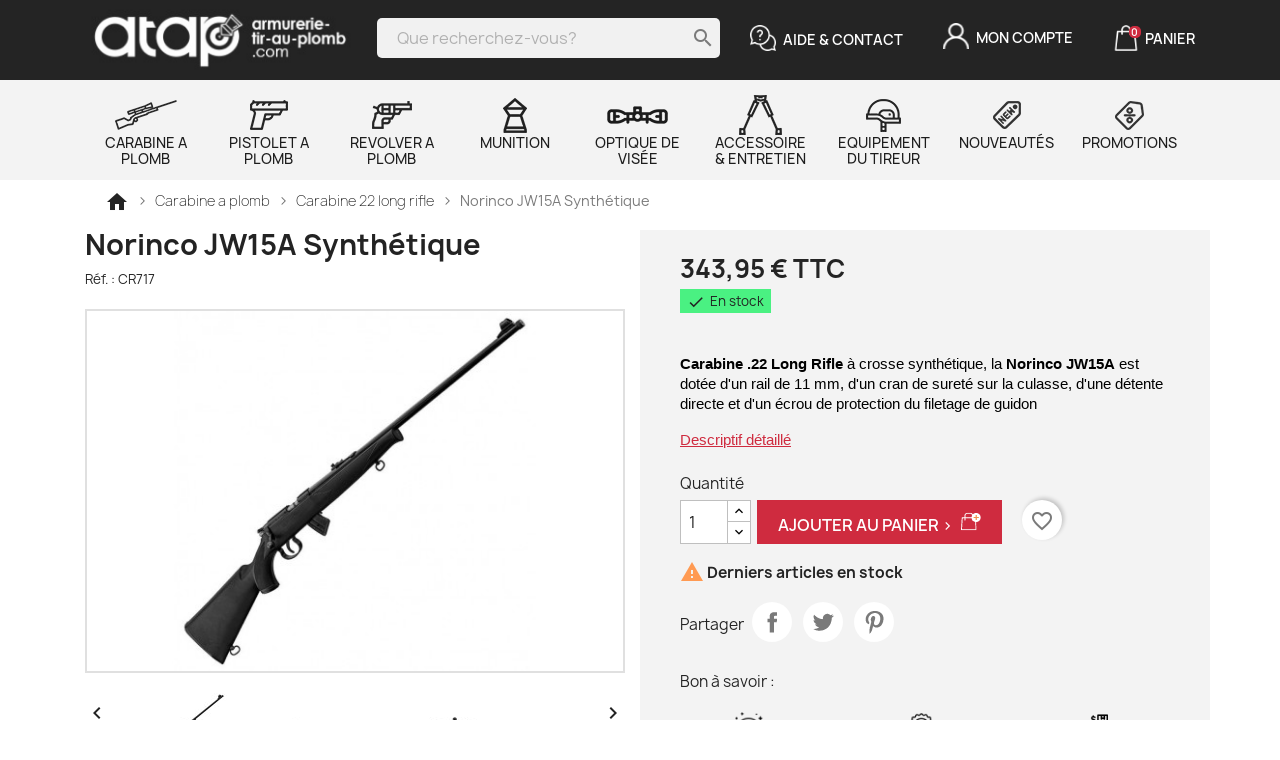

--- FILE ---
content_type: text/html; charset=utf-8
request_url: https://armurerie-tir-au-plomb.com/carabine-22-long-rifle/568-norinco-jw15a-synthetique-9990000092659.html
body_size: 16797
content:
<!doctype html>
<html lang="fr-FR">

  <head>
    
      
  <meta charset="utf-8">


  <meta http-equiv="x-ua-compatible" content="ie=edge">



  <title>Norinco JW15A Synthétique - Carabine .22 long rifle</title>
<script data-keepinline="true">
    var ajaxGetProductUrl = '//armurerie-tir-au-plomb.com/module/cdc_googletagmanager/async';
    var ajaxShippingEvent = 1;
    var ajaxPaymentEvent = 1;

/* datalayer */
dataLayer = window.dataLayer || [];
    let cdcDatalayer = {"pageCategory":"product","event":"view_item","ecommerce":{"currency":"EUR","items":[{"item_name":"Norinco JW15A Synthetique","item_id":"568","price":"286.63","price_tax_exc":"286.63","price_tax_inc":"343.95","item_brand":"Norinco","item_category":"Carabine a plomb","item_category2":"Carabine 22 long rifle","quantity":1,"google_business_vertical":"retail"}],"value":"286.63"}};
    dataLayer.push(cdcDatalayer);

/* call to GTM Tag */
(function(w,d,s,l,i){w[l]=w[l]||[];w[l].push({'gtm.start':
new Date().getTime(),event:'gtm.js'});var f=d.getElementsByTagName(s)[0],
j=d.createElement(s),dl=l!='dataLayer'?'&l='+l:'';j.async=true;j.src=
'https://www.googletagmanager.com/gtm.js?id='+i+dl;f.parentNode.insertBefore(j,f);
})(window,document,'script','dataLayer','GTM-WHGJD34');

/* async call to avoid cache system for dynamic data */
dataLayer.push({
  'event': 'datalayer_ready'
});
</script>
  
    
  
  <meta name="description" content="Découvrez la Carabine .22 Long Rifle Norinco JW15A, une arme à feu de haute qualité avec une crosse synthétique, idéale pour le tir sportif et les loisirs">
  <meta name="keywords" content="armurerie,carabine,22 lr,22 long rifle,norinco,jw15a,synthétique">
      <link rel="canonical" href="https://armurerie-tir-au-plomb.com/carabine-22-long-rifle/568-norinco-jw15a-synthetique-9990000092659.html">

  
      
  
  
    <script type="application/ld+json">
  {
    "@context": "https://schema.org",
    "@type": "Organization",
    "name" : "Armurerie Tir au Plomb",
    "url" : "https://armurerie-tir-au-plomb.com/",
          "logo": {
        "@type": "ImageObject",
        "url":"https://armurerie-tir-au-plomb.com/img/logo-atap.png"
      }
      }
</script>

<script type="application/ld+json">
  {
    "@context": "https://schema.org",
    "@type": "WebPage",
    "isPartOf": {
      "@type": "WebSite",
      "url":  "https://armurerie-tir-au-plomb.com/",
      "name": "Armurerie Tir au Plomb"
    },
    "name": "Norinco JW15A Synthétique - Carabine .22 long rifle",
    "url":  "https://armurerie-tir-au-plomb.com/carabine-22-long-rifle/568-norinco-jw15a-synthetique-9990000092659.html"
  }
</script>


  <script type="application/ld+json">
    {
      "@context": "https://schema.org",
      "@type": "BreadcrumbList",
      "itemListElement": [
                  {
            "@type": "ListItem",
            "position": 1,
            "name": "Accueil",
            "item": "https://armurerie-tir-au-plomb.com/"
          },                  {
            "@type": "ListItem",
            "position": 2,
            "name": "Carabine a plomb",
            "item": "https://armurerie-tir-au-plomb.com/12-carabine-a-plomb"
          },                  {
            "@type": "ListItem",
            "position": 3,
            "name": "Carabine 22 long rifle",
            "item": "https://armurerie-tir-au-plomb.com/57-carabine-22-long-rifle"
          },                  {
            "@type": "ListItem",
            "position": 4,
            "name": "Norinco JW15A Synthétique",
            "item": "https://armurerie-tir-au-plomb.com/carabine-22-long-rifle/568-norinco-jw15a-synthetique-9990000092659.html"
          }              ]
    }
  </script>
  
  
  
      <script type="application/ld+json">
  {
    "@context": "https://schema.org/",
    "@type": "Product",
    "name": "Norinco JW15A Synthétique",
    "description": "Découvrez la Carabine .22 Long Rifle Norinco JW15A, une arme à feu de haute qualité avec une crosse synthétique, idéale pour le tir sportif et les loisirs",
    "category": "Carabine 22 long rifle",
    "image" :"https://armurerie-tir-au-plomb.com/6143-home_default/norinco-jw15a-synthetique.jpg",    "sku": "CR717",
    "mpn": "CR717"
    ,"gtin13": "9990000092659"
        ,
    "brand": {
      "@type": "Thing",
      "name": "Norinco"
    }
            ,
    "weight": {
        "@context": "https://schema.org",
        "@type": "QuantitativeValue",
        "value": "10.000000",
        "unitCode": "kg"
    }
        ,
    "offers": {
      "@type": "Offer",
      "priceCurrency": "EUR",
      "name": "Norinco JW15A Synthétique",
      "price": "343.95",
      "url": "https://armurerie-tir-au-plomb.com/carabine-22-long-rifle/568-norinco-jw15a-synthetique-9990000092659.html",
      "priceValidUntil": "2026-02-12",
              "image": ["https://armurerie-tir-au-plomb.com/6143-large_default/norinco-jw15a-synthetique.jpg","https://armurerie-tir-au-plomb.com/6144-large_default/norinco-jw15a-synthetique.jpg","https://armurerie-tir-au-plomb.com/6145-large_default/norinco-jw15a-synthetique.jpg","https://armurerie-tir-au-plomb.com/6146-large_default/norinco-jw15a-synthetique.jpg","https://armurerie-tir-au-plomb.com/6147-large_default/norinco-jw15a-synthetique.jpg"],
            "sku": "CR717",
      "mpn": "CR717",
      "gtin13": "9990000092659",                  "availability": "https://schema.org/InStock",
      "seller": {
        "@type": "Organization",
        "name": "Armurerie Tir au Plomb"
      }
    }
      }
</script>

  
  
    
  

  
    <meta property="og:title" content="Norinco JW15A Synthétique - Carabine .22 long rifle" />
    <meta property="og:description" content="Découvrez la Carabine .22 Long Rifle Norinco JW15A, une arme à feu de haute qualité avec une crosse synthétique, idéale pour le tir sportif et les loisirs" />
    <meta property="og:url" content="https://armurerie-tir-au-plomb.com/carabine-22-long-rifle/568-norinco-jw15a-synthetique-9990000092659.html" />
    <meta property="og:site_name" content="Armurerie Tir au Plomb" />
        



  <meta name="viewport" content="width=device-width, initial-scale=1">



  <link rel="icon" type="image/vnd.microsoft.icon" href="https://armurerie-tir-au-plomb.com/img/favicon.ico?1735570703">
  <link rel="shortcut icon" type="image/x-icon" href="https://armurerie-tir-au-plomb.com/img/favicon.ico?1735570703">



    <link rel="stylesheet" href="https://armurerie-tir-au-plomb.com/themes/atap/assets/css/theme.css" type="text/css" media="all">
  <link rel="stylesheet" href="https://armurerie-tir-au-plomb.com/modules/ps_socialfollow/views/css/ps_socialfollow.css" type="text/css" media="all">
  <link rel="stylesheet" href="https://armurerie-tir-au-plomb.com/themes/atap/modules/blockreassurance/views/dist/front.css" type="text/css" media="all">
  <link rel="stylesheet" href="https://armurerie-tir-au-plomb.com/themes/atap/modules/ps_searchbar/ps_searchbar.css" type="text/css" media="all">
  <link rel="stylesheet" href="https://armurerie-tir-au-plomb.com/modules/alma/views/css/alma-product.css" type="text/css" media="all">
  <link rel="stylesheet" href="https://cdn.jsdelivr.net/npm/@alma/widgets@4.x.x/dist/widgets.min.css" type="text/css" media="all">
  <link rel="stylesheet" href="https://armurerie-tir-au-plomb.com/themes/atap/modules/hyperprotectopmenu/hypertopmenu.css" type="text/css" media="all">
  <link rel="stylesheet" href="https://armurerie-tir-au-plomb.com/js/jquery/ui/themes/base/minified/jquery-ui.min.css" type="text/css" media="all">
  <link rel="stylesheet" href="https://armurerie-tir-au-plomb.com/js/jquery/ui/themes/base/minified/jquery.ui.theme.min.css" type="text/css" media="all">
  <link rel="stylesheet" href="https://armurerie-tir-au-plomb.com/modules/blockwishlist/public/wishlist.css" type="text/css" media="all">
  <link rel="stylesheet" href="https://armurerie-tir-au-plomb.com/modules/pixel_cloudflare_turnstile/views/css/turnstile.css" type="text/css" media="all">
  <link rel="stylesheet" href="https://armurerie-tir-au-plomb.com/modules/hyphomeabout/css/hyphomeabout.css" type="text/css" media="all">
  <link rel="stylesheet" href="https://armurerie-tir-au-plomb.com/modules/hyphometopcats/css/hyphometopcats.css" type="text/css" media="all">
  <link rel="stylesheet" href="https://armurerie-tir-au-plomb.com/modules/hypfooterreinsurance/css/hypfooterreinsurance.css" type="text/css" media="all">

  <link rel="stylesheet" href="https://armurerie-tir-au-plomb.com/js/jquery/plugins/fancybox/jquery.fancybox.css" type="text/css" media="all">
  



    <script type="text/javascript" src="https://challenges.cloudflare.com/turnstile/v0/api.js" async></script>
  <script src="https://armurerie-tir-au-plomb.com/js/jquery/plugins/fancybox/jquery.fancybox.js"></script>



  <!-- Meta Pixel Code -->
  <script type="text/javascript">
    !function(f,b,e,v,n,t,s){if(f.fbq)return;n=f.fbq=function(){n.callMethod?n.callMethod.apply(n,arguments):n.queue.push(arguments)};if(!f._fbq)f._fbq=n;n.push=n;n.loaded=!0;n.version='2.0';n.queue=[];t=b.createElement(e);t.async=!0;t.src=v;s=b.getElementsByTagName(e)[0];s.parentNode.insertBefore(t,s)}(window, document,'script','https://connect.facebook.net/en_US/fbevents.js');fbq('init', '1764477540529789');fbq('track', 'PageView');
  </script>
  <noscript><img height="1" width="1" style="display:none"src="https://www.facebook.com/tr?id=1764477540529789&ev=PageView&noscript=1"/></noscript>
  <!-- End Meta Pixel Code -->
  

  <script type="text/javascript">
        var blockwishlistController = "https:\/\/armurerie-tir-au-plomb.com\/module\/blockwishlist\/action";
        var prestashop = {"cart":{"products":[],"totals":{"total":{"type":"total","label":"Total","amount":0,"value":"0,00\u00a0\u20ac"},"total_including_tax":{"type":"total","label":"Total TTC","amount":0,"value":"0,00\u00a0\u20ac"},"total_excluding_tax":{"type":"total","label":"Total HT :","amount":0,"value":"0,00\u00a0\u20ac"}},"subtotals":{"products":{"type":"products","label":"Sous-total","amount":0,"value":"0,00\u00a0\u20ac"},"discounts":null,"shipping":{"type":"shipping","label":"Livraison","amount":0,"value":""},"tax":null},"products_count":0,"summary_string":"0 articles","vouchers":{"allowed":1,"added":[]},"discounts":[],"minimalPurchase":0,"minimalPurchaseRequired":""},"currency":{"id":1,"name":"Euro","iso_code":"EUR","iso_code_num":"978","sign":"\u20ac"},"customer":{"lastname":null,"firstname":null,"email":null,"birthday":null,"newsletter":null,"newsletter_date_add":null,"optin":null,"website":null,"company":null,"siret":null,"ape":null,"is_logged":false,"gender":{"type":null,"name":null},"addresses":[]},"language":{"name":"Fran\u00e7ais (French)","iso_code":"fr","locale":"fr-FR","language_code":"fr","is_rtl":"0","date_format_lite":"d\/m\/Y","date_format_full":"d\/m\/Y H:i:s","id":1},"page":{"title":"","canonical":"https:\/\/armurerie-tir-au-plomb.com\/carabine-22-long-rifle\/568-norinco-jw15a-synthetique-9990000092659.html","meta":{"title":"Norinco JW15A Synth\u00e9tique - Carabine .22 long rifle","description":"D\u00e9couvrez la Carabine .22 Long Rifle Norinco JW15A, une arme \u00e0 feu de haute qualit\u00e9 avec une crosse synth\u00e9tique, id\u00e9ale pour le tir sportif et les loisirs","keywords":"armurerie,carabine,22 lr,22 long rifle,norinco,jw15a,synth\u00e9tique","robots":"index"},"page_name":"product","body_classes":{"lang-fr":true,"lang-rtl":false,"country-FR":true,"currency-EUR":true,"layout-full-width":true,"page-product":true,"tax-display-enabled":true,"product-id-568":true,"product-Norinco JW15A Synth\u00e9tique":true,"product-id-category-57":true,"product-id-manufacturer-78":true,"product-id-supplier-0":true,"product-available-for-order":true},"admin_notifications":[]},"shop":{"name":"Armurerie Tir au Plomb","logo":"https:\/\/armurerie-tir-au-plomb.com\/img\/logo-atap.png","stores_icon":"https:\/\/armurerie-tir-au-plomb.com\/img\/logo_stores.png","favicon":"https:\/\/armurerie-tir-au-plomb.com\/img\/favicon.ico"},"urls":{"base_url":"https:\/\/armurerie-tir-au-plomb.com\/","current_url":"https:\/\/armurerie-tir-au-plomb.com\/carabine-22-long-rifle\/568-norinco-jw15a-synthetique-9990000092659.html","shop_domain_url":"https:\/\/armurerie-tir-au-plomb.com","img_ps_url":"https:\/\/armurerie-tir-au-plomb.com\/img\/","img_cat_url":"https:\/\/armurerie-tir-au-plomb.com\/img\/c\/","img_lang_url":"https:\/\/armurerie-tir-au-plomb.com\/img\/l\/","img_prod_url":"https:\/\/armurerie-tir-au-plomb.com\/img\/p\/","img_manu_url":"https:\/\/armurerie-tir-au-plomb.com\/img\/m\/","img_sup_url":"https:\/\/armurerie-tir-au-plomb.com\/img\/su\/","img_ship_url":"https:\/\/armurerie-tir-au-plomb.com\/img\/s\/","img_store_url":"https:\/\/armurerie-tir-au-plomb.com\/img\/st\/","img_col_url":"https:\/\/armurerie-tir-au-plomb.com\/img\/co\/","img_url":"https:\/\/armurerie-tir-au-plomb.com\/themes\/atap\/assets\/img\/","css_url":"https:\/\/armurerie-tir-au-plomb.com\/themes\/atap\/assets\/css\/","js_url":"https:\/\/armurerie-tir-au-plomb.com\/themes\/atap\/assets\/js\/","pic_url":"https:\/\/armurerie-tir-au-plomb.com\/upload\/","pages":{"address":"https:\/\/armurerie-tir-au-plomb.com\/adresse","addresses":"https:\/\/armurerie-tir-au-plomb.com\/adresses","authentication":"https:\/\/armurerie-tir-au-plomb.com\/connexion","cart":"https:\/\/armurerie-tir-au-plomb.com\/panier","category":"https:\/\/armurerie-tir-au-plomb.com\/index.php?controller=category","cms":"https:\/\/armurerie-tir-au-plomb.com\/index.php?controller=cms","contact":"https:\/\/armurerie-tir-au-plomb.com\/nous-contacter","discount":"https:\/\/armurerie-tir-au-plomb.com\/reduction","guest_tracking":"https:\/\/armurerie-tir-au-plomb.com\/suivi-commande-invite","history":"https:\/\/armurerie-tir-au-plomb.com\/historique-commandes","identity":"https:\/\/armurerie-tir-au-plomb.com\/identite","index":"https:\/\/armurerie-tir-au-plomb.com\/","my_account":"https:\/\/armurerie-tir-au-plomb.com\/mon-compte","order_confirmation":"https:\/\/armurerie-tir-au-plomb.com\/confirmation-commande","order_detail":"https:\/\/armurerie-tir-au-plomb.com\/index.php?controller=order-detail","order_follow":"https:\/\/armurerie-tir-au-plomb.com\/suivi-commande","order":"https:\/\/armurerie-tir-au-plomb.com\/commande","order_return":"https:\/\/armurerie-tir-au-plomb.com\/index.php?controller=order-return","order_slip":"https:\/\/armurerie-tir-au-plomb.com\/avoirs","pagenotfound":"https:\/\/armurerie-tir-au-plomb.com\/page-introuvable","password":"https:\/\/armurerie-tir-au-plomb.com\/recuperation-mot-de-passe","pdf_invoice":"https:\/\/armurerie-tir-au-plomb.com\/index.php?controller=pdf-invoice","pdf_order_return":"https:\/\/armurerie-tir-au-plomb.com\/index.php?controller=pdf-order-return","pdf_order_slip":"https:\/\/armurerie-tir-au-plomb.com\/index.php?controller=pdf-order-slip","prices_drop":"https:\/\/armurerie-tir-au-plomb.com\/promotions","product":"https:\/\/armurerie-tir-au-plomb.com\/index.php?controller=product","search":"https:\/\/armurerie-tir-au-plomb.com\/recherche","sitemap":"https:\/\/armurerie-tir-au-plomb.com\/plan-site","stores":"https:\/\/armurerie-tir-au-plomb.com\/magasins","supplier":"https:\/\/armurerie-tir-au-plomb.com\/fournisseur","register":"https:\/\/armurerie-tir-au-plomb.com\/connexion?create_account=1","order_login":"https:\/\/armurerie-tir-au-plomb.com\/commande?login=1"},"alternative_langs":[],"theme_assets":"\/themes\/atap\/assets\/","actions":{"logout":"https:\/\/armurerie-tir-au-plomb.com\/?mylogout="},"no_picture_image":{"bySize":{"packproduct_default":{"url":"https:\/\/armurerie-tir-au-plomb.com\/img\/p\/fr-default-packproduct_default.jpg","width":55,"height":55},"small_default":{"url":"https:\/\/armurerie-tir-au-plomb.com\/img\/p\/fr-default-small_default.jpg","width":142,"height":80},"cart_default":{"url":"https:\/\/armurerie-tir-au-plomb.com\/img\/p\/fr-default-cart_default.jpg","width":268,"height":150},"home_default":{"url":"https:\/\/armurerie-tir-au-plomb.com\/img\/p\/fr-default-home_default.jpg","width":268,"height":150},"medium_default":{"url":"https:\/\/armurerie-tir-au-plomb.com\/img\/p\/fr-default-medium_default.jpg","width":555,"height":373},"large_default":{"url":"https:\/\/armurerie-tir-au-plomb.com\/img\/p\/fr-default-large_default.jpg","width":1600,"height":900}},"small":{"url":"https:\/\/armurerie-tir-au-plomb.com\/img\/p\/fr-default-packproduct_default.jpg","width":55,"height":55},"medium":{"url":"https:\/\/armurerie-tir-au-plomb.com\/img\/p\/fr-default-home_default.jpg","width":268,"height":150},"large":{"url":"https:\/\/armurerie-tir-au-plomb.com\/img\/p\/fr-default-large_default.jpg","width":1600,"height":900},"legend":""}},"configuration":{"display_taxes_label":true,"display_prices_tax_incl":true,"is_catalog":false,"show_prices":true,"opt_in":{"partner":false},"quantity_discount":{"type":"discount","label":"Remise sur prix unitaire"},"voucher_enabled":1,"return_enabled":0},"field_required":[],"breadcrumb":{"links":[{"title":"Accueil","url":"https:\/\/armurerie-tir-au-plomb.com\/"},{"title":"Carabine a plomb","url":"https:\/\/armurerie-tir-au-plomb.com\/12-carabine-a-plomb"},{"title":"Carabine 22 long rifle","url":"https:\/\/armurerie-tir-au-plomb.com\/57-carabine-22-long-rifle"},{"title":"Norinco JW15A Synth\u00e9tique","url":"https:\/\/armurerie-tir-au-plomb.com\/carabine-22-long-rifle\/568-norinco-jw15a-synthetique-9990000092659.html"}],"count":4},"link":{"protocol_link":"https:\/\/","protocol_content":"https:\/\/"},"time":1769637470,"static_token":"dd980ba13d7e09b6af4b9a4a313fe241","token":"78c301722e275d58324e85628822ad5c","debug":false};
        var productsAlreadyTagged = [];
        var psemailsubscription_subscription = "https:\/\/armurerie-tir-au-plomb.com\/module\/ps_emailsubscription\/subscription";
        var psr_icon_color = "#F19D76";
        var removeFromWishlistUrl = "https:\/\/armurerie-tir-au-plomb.com\/module\/blockwishlist\/action?action=deleteProductFromWishlist";
        var wishlistAddProductToCartUrl = "https:\/\/armurerie-tir-au-plomb.com\/module\/blockwishlist\/action?action=addProductToCart";
        var wishlistUrl = "https:\/\/armurerie-tir-au-plomb.com\/module\/blockwishlist\/view";
      </script>



    <!-- START OF DOOFINDER ADD TO CART SCRIPT -->
  <script>
    document.addEventListener('doofinder.cart.add', function(event) {

      const checkIfCartItemHasVariation = (cartObject) => {
        return (cartObject.item_id === cartObject.grouping_id) ? false : true;
      }

      /**
      * Returns only ID from string
      */
      const sanitizeVariationID = (variationID) => {
        return variationID.replace(/\D/g, "")
      }

      doofinderManageCart({
        cartURL          : "https://armurerie-tir-au-plomb.com/panier",  //required for prestashop 1.7, in previous versions it will be empty.
        cartToken        : "dd980ba13d7e09b6af4b9a4a313fe241",
        productID        : checkIfCartItemHasVariation(event.detail) ? event.detail.grouping_id : event.detail.item_id,
        customizationID  : checkIfCartItemHasVariation(event.detail) ? sanitizeVariationID(event.detail.item_id) : 0,   // If there are no combinations, the value will be 0
        quantity         : event.detail.amount,
        statusPromise    : event.detail.statusPromise,
        itemLink         : event.detail.link,
        group_id         : event.detail.group_id
      });
    });
  </script>
  <!-- END OF DOOFINDER ADD TO CART SCRIPT -->

  <!-- START OF DOOFINDER UNIQUE SCRIPT -->
  <script data-keepinline>
    
    (function(w, k) {w[k] = window[k] || function () { (window[k].q = window[k].q || []).push(arguments) }})(window, "doofinderApp")
    

    // Custom personalization:
    doofinderApp("config", "language", "fr");
    doofinderApp("config", "currency", "EUR");
  </script>
  <script src="https://eu1-config.doofinder.com/2.x/72f7f51d-62c2-415d-ae61-185f18e3f453.js" async></script>
  <!-- END OF DOOFINDER UNIQUE SCRIPT -->
<script type='text/javascript'>
  window.CRISP_PLUGIN_URL = "https://plugins.crisp.chat/urn:crisp.im:prestashop:0";
  window.CRISP_WEBSITE_ID = "3179e79c-45dc-412a-8804-cc9fac8adb3e";

  if ("" !== "1") {
    if ("" === "1") {
      CRISP_CUSTOMER = {
        id:  null,
        logged_in: true,
        full_name: " ",
        email: "",
        address: "",
        phone: "",
      }
    }

      }
</script>
<script src="https://cdn.brevo.com/js/sdk-loader.js" async></script>
<script>
    window.Brevo = window.Brevo || [];
    Brevo.push([
        "init",
        {
            client_key: "j3pq0orjbzu3f2j7sot15",
            email_id: "",
        },
    ]);
</script>




    
  <meta property="og:type" content="product">
      <meta property="og:image" content="https://armurerie-tir-au-plomb.com/6143-large_default/norinco-jw15a-synthetique.jpg">
  
      <meta property="product:pretax_price:amount" content="286.625">
    <meta property="product:pretax_price:currency" content="EUR">
    <meta property="product:price:amount" content="343.95">
    <meta property="product:price:currency" content="EUR">
      <meta property="product:weight:value" content="10.000000">
  <meta property="product:weight:units" content="kg">
  
  </head>

  <body id="product" class="lang-fr country-fr currency-eur layout-full-width page-product tax-display-enabled product-id-568 product-norinco-jw15a-synthetique product-id-category-57 product-id-manufacturer-78 product-id-supplier-0 product-available-for-order">

    
      <!-- Google Tag Manager (noscript) -->
<noscript><iframe src="https://www.googletagmanager.com/ns.html?id=GTM-WHGJD34"
height="0" width="0" style="display:none;visibility:hidden"></iframe></noscript>
<!-- End Google Tag Manager (noscript) -->

    

    <main>
      
              

      <header id="header">
        
          
  <div class="header-banner">
    
  </div>




  <nav class="header-nav">
    <div class="container">
      <div class="row">
        <div class="hidden-sm-down">
        
          <div class="col-md-3 col-xs-12" id="_desktop_logo">
            
  <a href="https://armurerie-tir-au-plomb.com/">
    <img
      class="logo img-fluid"
      src="https://armurerie-tir-au-plomb.com/img/logo-atap.png"
      alt="Armurerie Tir au Plomb"
      width="291"
      height="79">
  </a>

          </div>
          
          <div class="col-md-4 col-xs-12" id="search-div">
                          <div id="search_widget" class="search-widgets" data-search-controller-url="//armurerie-tir-au-plomb.com/recherche">
  <form method="get" action="//armurerie-tir-au-plomb.com/recherche">
    <input type="hidden" name="controller" value="search">
    <i class="material-icons search" aria-hidden="true">search</i>
    <input type="text" name="s" value="" placeholder="Que recherchez-vous?" aria-label="Rechercher">
    <i class="material-icons clear" aria-hidden="true">clear</i>
  </form>
</div>

                      </div>

          <div class="col-md-5 right-nav">
              <div id="_desktop_contact_link">
  <div id="contact-link">
    <i class="icon-atap icon-help-contact"></i>
    <a href="https://armurerie-tir-au-plomb.com/nous-contacter">Aide & Contact</a>
  </div>

  <ul>
    <li class="hui-fullhelptitle">&nbsp;</li>
    <li>
      <a href="https://armurerie-tir-au-plomb.com/content/5-foire-aux-questions">
        <i class="icon-hui icon-hui-faq"></i><span>Questions fréquentes</span>
      </a>
    </li>
    <li>
      <a href="https://armurerie-tir-au-plomb.com/nous-contacter">
        <i class="icon-hui icon-hui-contactsmall"></i><span>Nous contacter</span>
      </a>
    </li>
  </ul>

</div><div id="_desktop_user_info">

  <a class="my-account" href="https://armurerie-tir-au-plomb.com/mon-compte" rel="nofollow"
    title="Consulter mon compte">
    <i class="icon-atap icon-my-account"></i>
    <span>Mon compte</span>
  </a>

  
</div><div id="_desktop_cart">
  <div class="blockcart cart-preview inactive" data-refresh-url="//armurerie-tir-au-plomb.com/module/ps_shoppingcart/ajax">
    <div class="header">
              <i class="icon-atap icon-shopping-bag"></i> 
        <span class="hidden-sm-down">Panier</span>
        <span class="cart-products-count">0</span>
          </div>
  </div>
</div>

          </div>

        </div>

        <div class="hidden-md-up header-mobile mobile">
          <div class="float-xs-left" id="mobile-menu-icon">
            <i class="material-icons d-inline">&#xE5D2;</i>
          </div>
          <div class="float-xs-right" id="_mobile_cart"></div>
          <div class="float-xs-right" id="_mobile_user_info"></div>
          <div class="top-logo" id="_mobile_logo"></div>
          <div class="clearfix"></div>
        </div>

        
      </div>
    </div>
  </nav>




  <div class="header-top">
    <div class="container">
       <div class="row">
        <div class="header-top-right col-md-12 position-static">
          	
	<ul class="hyptopmenu level-1 clearfix">
			
		<li>
			<a href="https://armurerie-tir-au-plomb.com/12-carabine-a-plomb" class="a-level-1">
				<i class="icon-atap icon-topmenu-1"></i><br>
				Carabine a plomb
			</a>

			
				<div class="level-2">
										<ul>
					
						<li >

															<a href="https://armurerie-tir-au-plomb.com/20-carabine-a-plomb-20-joules">
									Carabine a plomb 20 joules
								</a>
													
							
						</li>
						
					
						<li >

															<a href="https://armurerie-tir-au-plomb.com/21-carabine-superieure-a-20-joules">
									Carabine supérieure a 20 joules
								</a>
													
							
						</li>
						
					
						<li >

															<a href="https://armurerie-tir-au-plomb.com/22-carabine-pcp">
									Carabine PCP
								</a>
													
							
						</li>
						
					
						<li >

															<a href="https://armurerie-tir-au-plomb.com/57-carabine-22-long-rifle">
									Carabine 22 long rifle
								</a>
													
							
						</li>
						
					
						<li >

															<a href="https://armurerie-tir-au-plomb.com/74-carabine-222-remington">
									Carabine 222 Remington
								</a>
													
							
						</li>
						
										</ul>
									</div>

					</li>
			
		<li>
			<a href="https://armurerie-tir-au-plomb.com/13-pistolet-a-plomb" class="a-level-1">
				<i class="icon-atap icon-topmenu-2"></i><br>
				Pistolet a plomb
			</a>

			
				<div class="level-2">
										<ul>
					
						<li >

															<a href="https://armurerie-tir-au-plomb.com/23-pistolet-air-comprime">
									Pistolet air comprimé
								</a>
													
							
						</li>
						
					
						<li >

															<a href="https://armurerie-tir-au-plomb.com/24-pistolet-a-plomb-co2">
									Pistolet a plomb CO2
								</a>
													
							
						</li>
						
					
						<li >

															<a href="https://armurerie-tir-au-plomb.com/76-pistolet-pcp">
									Pistolet PCP
								</a>
													
							
						</li>
						
										</ul>
									</div>

					</li>
			
		<li>
			<a href="https://armurerie-tir-au-plomb.com/14-revolver-a-plomb" class="a-level-1">
				<i class="icon-atap icon-topmenu-3"></i><br>
				Revolver a plomb
			</a>

			
				<div class="level-2">
										<ul>
					
						<li >

															<a href="https://armurerie-tir-au-plomb.com/25-revolver-poudre-noire">
									Revolver poudre noire
								</a>
													
							
						</li>
						
					
						<li >

															<a href="https://armurerie-tir-au-plomb.com/26-revolver-c02">
									Revolver C02
								</a>
													
							
						</li>
						
										</ul>
									</div>

					</li>
			
		<li>
			<a href="https://armurerie-tir-au-plomb.com/15-munition" class="a-level-1">
				<i class="icon-atap icon-topmenu-4"></i><br>
				Munition
			</a>

			
				<div class="level-2">
										<ul>
					
						<li >

															<a href="https://armurerie-tir-au-plomb.com/27-plomb-45-mm">
									Plomb 4,5 mm
								</a>
													
							
						</li>
						
					
						<li >

															<a href="https://armurerie-tir-au-plomb.com/28-plomb-55-mm">
									Plomb 5,5 mm
								</a>
													
							
						</li>
						
					
						<li >

															<a href="https://armurerie-tir-au-plomb.com/29-plomb-635-mm">
									Plomb 6,35 mm
								</a>
													
							
						</li>
						
					
						<li >

															<a href="https://armurerie-tir-au-plomb.com/30-capsules-co2">
									Capsules CO2
								</a>
													
							
						</li>
						
					
						<li >

															<a href="https://armurerie-tir-au-plomb.com/31-munition-poudre-noire">
									Munition poudre noire
								</a>
													
							
						</li>
						
					
						<li >

															<a href="https://armurerie-tir-au-plomb.com/58-calibre-22-lr">
									Calibre 22 LR
								</a>
													
							
						</li>
						
					
						<li >

															<a href="https://armurerie-tir-au-plomb.com/70-plomb-9-mm-357">
									Plomb 9 mm (.357)
								</a>
													
							
						</li>
						
					
						<li >

															<a href="https://armurerie-tir-au-plomb.com/71-plomb-457">
									Plomb .457
								</a>
													
							
						</li>
						
					
						<li >

															<a href="https://armurerie-tir-au-plomb.com/75-calibre-222-rem">
									Calibre 222 REM
								</a>
													
							
						</li>
						
					
						<li >

															<a href="https://armurerie-tir-au-plomb.com/77-plombs-762-mm-cal-30">
									Plombs 7.62 mm (cal .30)
								</a>
													
							
						</li>
						
										</ul>
									</div>

					</li>
			
		<li>
			<a href="https://armurerie-tir-au-plomb.com/3-optique" class="a-level-1">
				<i class="icon-atap icon-topmenu-5"></i><br>
				Optique de visée
			</a>

			
				<div class="level-2">
										<ul>
					
						<li >

															<a href="https://armurerie-tir-au-plomb.com/32-lunette-de-visee">
									Lunette de tir
								</a>
													
							
						</li>
						
					
						<li >

															<a href="https://armurerie-tir-au-plomb.com/33-collier-lunette-de-tir">
									Collier lunette de tir​
								</a>
													
							
						</li>
						
					
						<li >

															<a href="https://armurerie-tir-au-plomb.com/34-point-rouge">
									Viseur point rouge
								</a>
													
							
						</li>
						
					
						<li >

															<a href="https://armurerie-tir-au-plomb.com/35-laser">
									Viseur laser
								</a>
													
							
						</li>
						
					
						<li >

															<a href="https://armurerie-tir-au-plomb.com/36-lampe">
									Lampe
								</a>
													
							
						</li>
						
					
						<li >

															<a href="https://armurerie-tir-au-plomb.com/37-jumelle-longue-vue">
									Jumelle &amp; longue vue
								</a>
													
							
						</li>
						
					
						<li >

															<a href="https://armurerie-tir-au-plomb.com/38-telemetre">
									Telemetre laser
								</a>
													
							
						</li>
						
					
						<li >

															<a href="https://armurerie-tir-au-plomb.com/48-piege-photo">
									Piège photo
								</a>
													
							
						</li>
						
										</ul>
									</div>

					</li>
			
		<li>
			<a href="https://armurerie-tir-au-plomb.com/39-accessoire-et-entretien" class="a-level-1">
				<i class="icon-atap icon-topmenu-6"></i><br>
				Accessoire & entretien
			</a>

			
				<div class="level-2">
										<ul>
					
						<li >

															<a href="https://armurerie-tir-au-plomb.com/40-cibles-porte-cible">
									Cibles de tir &amp; porte cible
								</a>
													
							
						</li>
						
					
						<li >

															<a href="https://armurerie-tir-au-plomb.com/41-bipieds">
									Bipieds
								</a>
													
							
						</li>
						
					
						<li >

															<a href="https://armurerie-tir-au-plomb.com/42-fourreau-mallette-de-transport">
									Fourreau &amp; mallette de transport
								</a>
													
							
						</li>
						
					
						<li >

															<a href="https://armurerie-tir-au-plomb.com/43-holster">
									Holster
								</a>
													
							
						</li>
						
					
						<li >

															<a href="https://armurerie-tir-au-plomb.com/44-entretien">
									Entretien
								</a>
													
							
						</li>
						
					
						<li >

															<a href="https://armurerie-tir-au-plomb.com/45-chargeur-et-barillet">
									Chargeur et barillet
								</a>
													
							
						</li>
						
					
						<li >

															<a href="https://armurerie-tir-au-plomb.com/46-coffre-et-verrou">
									Coffre et verrou
								</a>
													
							
						</li>
						
					
						<li >

															<a href="https://armurerie-tir-au-plomb.com/47-pieces-detachees">
									Pièces détachées
								</a>
													
							
						</li>
						
					
						<li >

															<a href="https://armurerie-tir-au-plomb.com/65-reglage-tir-sac-et-chevalet">
									Réglage tir sac et chevalet
								</a>
													
							
						</li>
						
					
						<li >

															<a href="https://armurerie-tir-au-plomb.com/66-rechargement-pcp">
									Rechargement PCP
								</a>
													
							
						</li>
						
					
						<li >

															<a href="https://armurerie-tir-au-plomb.com/67-silencieux-et-moderateur-de-son">
									Silencieux et modérateur de son
								</a>
													
							
						</li>
						
										</ul>
									</div>

					</li>
			
		<li>
			<a href="https://armurerie-tir-au-plomb.com/49-equipement-du-tireur" class="a-level-1">
				<i class="icon-atap icon-topmenu-7"></i><br>
				Equipement du tireur
			</a>

			
				<div class="level-2">
										<ul>
					
						<li >

															<a href="https://armurerie-tir-au-plomb.com/50-casquette">
									Casquette
								</a>
													
							
						</li>
						
					
						<li >

															<a href="https://armurerie-tir-au-plomb.com/51-lunette-de-protection">
									Lunette de protection
								</a>
													
							
						</li>
						
					
						<li >

															<a href="https://armurerie-tir-au-plomb.com/52-veste">
									Veste
								</a>
													
							
						</li>
						
					
						<li >

															<a href="https://armurerie-tir-au-plomb.com/53-tee-shirt">
									Tee shirt
								</a>
													
							
						</li>
						
					
						<li >

															<a href="https://armurerie-tir-au-plomb.com/54-pantalon">
									Pantalon
								</a>
													
							
						</li>
						
					
						<li >

															<a href="https://armurerie-tir-au-plomb.com/55-chaussure">
									Chaussure
								</a>
													
							
						</li>
						
										</ul>
									</div>

					</li>
	
		<li class="a-level-1">
			<a href="https://armurerie-tir-au-plomb.com/nouveaux-produits" title="Nouveautés" class="a-level-1">
				<i class="icon-atap icon-topmenu-new"></i>
				Nouveautés
			</a>
		</li>
		<li class="a-level-1">
			<a href="https://armurerie-tir-au-plomb.com/promotions" title="Promotions" class="a-level-1">
				<i class="icon-atap icon-topmenu-sales"></i>
				Promotions
			</a>
		</li>
		
    		
	</ul>

        </div>
      </div>
      <div id="mobile_top_menu_wrapper" class="row hidden-md-up" style="display:none;">
      <div class="js-top-menu mobile" id="mobile_top_menu">
      	
	<ul class="hyptopmenu level-1 clearfix">
			
		<li>
			<a href="https://armurerie-tir-au-plomb.com/12-carabine-a-plomb" class="a-level-1">
				<i class="icon-atap icon-topmenu-1"></i><br>
				Carabine a plomb
			</a>

			
				<div class="level-2">
										<ul>
					
						<li >

															<a href="https://armurerie-tir-au-plomb.com/20-carabine-a-plomb-20-joules">
									Carabine a plomb 20 joules
								</a>
													
							
						</li>
						
					
						<li >

															<a href="https://armurerie-tir-au-plomb.com/21-carabine-superieure-a-20-joules">
									Carabine supérieure a 20 joules
								</a>
													
							
						</li>
						
					
						<li >

															<a href="https://armurerie-tir-au-plomb.com/22-carabine-pcp">
									Carabine PCP
								</a>
													
							
						</li>
						
					
						<li >

															<a href="https://armurerie-tir-au-plomb.com/57-carabine-22-long-rifle">
									Carabine 22 long rifle
								</a>
													
							
						</li>
						
					
						<li >

															<a href="https://armurerie-tir-au-plomb.com/74-carabine-222-remington">
									Carabine 222 Remington
								</a>
													
							
						</li>
						
										</ul>
									</div>

					</li>
			
		<li>
			<a href="https://armurerie-tir-au-plomb.com/13-pistolet-a-plomb" class="a-level-1">
				<i class="icon-atap icon-topmenu-2"></i><br>
				Pistolet a plomb
			</a>

			
				<div class="level-2">
										<ul>
					
						<li >

															<a href="https://armurerie-tir-au-plomb.com/23-pistolet-air-comprime">
									Pistolet air comprimé
								</a>
													
							
						</li>
						
					
						<li >

															<a href="https://armurerie-tir-au-plomb.com/24-pistolet-a-plomb-co2">
									Pistolet a plomb CO2
								</a>
													
							
						</li>
						
					
						<li >

															<a href="https://armurerie-tir-au-plomb.com/76-pistolet-pcp">
									Pistolet PCP
								</a>
													
							
						</li>
						
										</ul>
									</div>

					</li>
			
		<li>
			<a href="https://armurerie-tir-au-plomb.com/14-revolver-a-plomb" class="a-level-1">
				<i class="icon-atap icon-topmenu-3"></i><br>
				Revolver a plomb
			</a>

			
				<div class="level-2">
										<ul>
					
						<li >

															<a href="https://armurerie-tir-au-plomb.com/25-revolver-poudre-noire">
									Revolver poudre noire
								</a>
													
							
						</li>
						
					
						<li >

															<a href="https://armurerie-tir-au-plomb.com/26-revolver-c02">
									Revolver C02
								</a>
													
							
						</li>
						
										</ul>
									</div>

					</li>
			
		<li>
			<a href="https://armurerie-tir-au-plomb.com/15-munition" class="a-level-1">
				<i class="icon-atap icon-topmenu-4"></i><br>
				Munition
			</a>

			
				<div class="level-2">
										<ul>
					
						<li >

															<a href="https://armurerie-tir-au-plomb.com/27-plomb-45-mm">
									Plomb 4,5 mm
								</a>
													
							
						</li>
						
					
						<li >

															<a href="https://armurerie-tir-au-plomb.com/28-plomb-55-mm">
									Plomb 5,5 mm
								</a>
													
							
						</li>
						
					
						<li >

															<a href="https://armurerie-tir-au-plomb.com/29-plomb-635-mm">
									Plomb 6,35 mm
								</a>
													
							
						</li>
						
					
						<li >

															<a href="https://armurerie-tir-au-plomb.com/30-capsules-co2">
									Capsules CO2
								</a>
													
							
						</li>
						
					
						<li >

															<a href="https://armurerie-tir-au-plomb.com/31-munition-poudre-noire">
									Munition poudre noire
								</a>
													
							
						</li>
						
					
						<li >

															<a href="https://armurerie-tir-au-plomb.com/58-calibre-22-lr">
									Calibre 22 LR
								</a>
													
							
						</li>
						
					
						<li >

															<a href="https://armurerie-tir-au-plomb.com/70-plomb-9-mm-357">
									Plomb 9 mm (.357)
								</a>
													
							
						</li>
						
					
						<li >

															<a href="https://armurerie-tir-au-plomb.com/71-plomb-457">
									Plomb .457
								</a>
													
							
						</li>
						
					
						<li >

															<a href="https://armurerie-tir-au-plomb.com/75-calibre-222-rem">
									Calibre 222 REM
								</a>
													
							
						</li>
						
					
						<li >

															<a href="https://armurerie-tir-au-plomb.com/77-plombs-762-mm-cal-30">
									Plombs 7.62 mm (cal .30)
								</a>
													
							
						</li>
						
										</ul>
									</div>

					</li>
			
		<li>
			<a href="https://armurerie-tir-au-plomb.com/3-optique" class="a-level-1">
				<i class="icon-atap icon-topmenu-5"></i><br>
				Optique de visée
			</a>

			
				<div class="level-2">
										<ul>
					
						<li >

															<a href="https://armurerie-tir-au-plomb.com/32-lunette-de-visee">
									Lunette de tir
								</a>
													
							
						</li>
						
					
						<li >

															<a href="https://armurerie-tir-au-plomb.com/33-collier-lunette-de-tir">
									Collier lunette de tir​
								</a>
													
							
						</li>
						
					
						<li >

															<a href="https://armurerie-tir-au-plomb.com/34-point-rouge">
									Viseur point rouge
								</a>
													
							
						</li>
						
					
						<li >

															<a href="https://armurerie-tir-au-plomb.com/35-laser">
									Viseur laser
								</a>
													
							
						</li>
						
					
						<li >

															<a href="https://armurerie-tir-au-plomb.com/36-lampe">
									Lampe
								</a>
													
							
						</li>
						
					
						<li >

															<a href="https://armurerie-tir-au-plomb.com/37-jumelle-longue-vue">
									Jumelle &amp; longue vue
								</a>
													
							
						</li>
						
					
						<li >

															<a href="https://armurerie-tir-au-plomb.com/38-telemetre">
									Telemetre laser
								</a>
													
							
						</li>
						
					
						<li >

															<a href="https://armurerie-tir-au-plomb.com/48-piege-photo">
									Piège photo
								</a>
													
							
						</li>
						
										</ul>
									</div>

					</li>
			
		<li>
			<a href="https://armurerie-tir-au-plomb.com/39-accessoire-et-entretien" class="a-level-1">
				<i class="icon-atap icon-topmenu-6"></i><br>
				Accessoire & entretien
			</a>

			
				<div class="level-2">
										<ul>
					
						<li >

															<a href="https://armurerie-tir-au-plomb.com/40-cibles-porte-cible">
									Cibles de tir &amp; porte cible
								</a>
													
							
						</li>
						
					
						<li >

															<a href="https://armurerie-tir-au-plomb.com/41-bipieds">
									Bipieds
								</a>
													
							
						</li>
						
					
						<li >

															<a href="https://armurerie-tir-au-plomb.com/42-fourreau-mallette-de-transport">
									Fourreau &amp; mallette de transport
								</a>
													
							
						</li>
						
					
						<li >

															<a href="https://armurerie-tir-au-plomb.com/43-holster">
									Holster
								</a>
													
							
						</li>
						
					
						<li >

															<a href="https://armurerie-tir-au-plomb.com/44-entretien">
									Entretien
								</a>
													
							
						</li>
						
					
						<li >

															<a href="https://armurerie-tir-au-plomb.com/45-chargeur-et-barillet">
									Chargeur et barillet
								</a>
													
							
						</li>
						
					
						<li >

															<a href="https://armurerie-tir-au-plomb.com/46-coffre-et-verrou">
									Coffre et verrou
								</a>
													
							
						</li>
						
					
						<li >

															<a href="https://armurerie-tir-au-plomb.com/47-pieces-detachees">
									Pièces détachées
								</a>
													
							
						</li>
						
					
						<li >

															<a href="https://armurerie-tir-au-plomb.com/65-reglage-tir-sac-et-chevalet">
									Réglage tir sac et chevalet
								</a>
													
							
						</li>
						
					
						<li >

															<a href="https://armurerie-tir-au-plomb.com/66-rechargement-pcp">
									Rechargement PCP
								</a>
													
							
						</li>
						
					
						<li >

															<a href="https://armurerie-tir-au-plomb.com/67-silencieux-et-moderateur-de-son">
									Silencieux et modérateur de son
								</a>
													
							
						</li>
						
										</ul>
									</div>

					</li>
			
		<li>
			<a href="https://armurerie-tir-au-plomb.com/49-equipement-du-tireur" class="a-level-1">
				<i class="icon-atap icon-topmenu-7"></i><br>
				Equipement du tireur
			</a>

			
				<div class="level-2">
										<ul>
					
						<li >

															<a href="https://armurerie-tir-au-plomb.com/50-casquette">
									Casquette
								</a>
													
							
						</li>
						
					
						<li >

															<a href="https://armurerie-tir-au-plomb.com/51-lunette-de-protection">
									Lunette de protection
								</a>
													
							
						</li>
						
					
						<li >

															<a href="https://armurerie-tir-au-plomb.com/52-veste">
									Veste
								</a>
													
							
						</li>
						
					
						<li >

															<a href="https://armurerie-tir-au-plomb.com/53-tee-shirt">
									Tee shirt
								</a>
													
							
						</li>
						
					
						<li >

															<a href="https://armurerie-tir-au-plomb.com/54-pantalon">
									Pantalon
								</a>
													
							
						</li>
						
					
						<li >

															<a href="https://armurerie-tir-au-plomb.com/55-chaussure">
									Chaussure
								</a>
													
							
						</li>
						
										</ul>
									</div>

					</li>
	
		<li class="a-level-1">
			<a href="https://armurerie-tir-au-plomb.com/nouveaux-produits" title="Nouveautés" class="a-level-1">
				<i class="icon-atap icon-topmenu-new"></i>
				Nouveautés
			</a>
		</li>
		<li class="a-level-1">
			<a href="https://armurerie-tir-au-plomb.com/promotions" title="Promotions" class="a-level-1">
				<i class="icon-atap icon-topmenu-sales"></i>
				Promotions
			</a>
		</li>
		
    		
	</ul>

      </div>
        <div class="js-top-menu-bottom">
          <div id="_mobile_currency_selector"></div>
          <div id="_mobile_language_selector"></div>
          <div id="_mobile_contact_link"></div>
        </div>
      </div>
    </div>
  </div>
  

        
      </header>

      <section id="wrapper">
        
          
<aside id="notifications">
  <div class="container">
    
    
    
      </div>
</aside>
        

        
        <div class="container">

                      
              <nav data-depth="4" class="breadcrumb">
  <ol>
    
              
          <li>
                          <a href="https://armurerie-tir-au-plomb.com/">
                                  <span class="material-icons">home</span>
                              </a>
                      </li>
        
              
          <li>
                          <a href="https://armurerie-tir-au-plomb.com/12-carabine-a-plomb">
                                  <span>Carabine a plomb</span>
                              </a>
                      </li>
        
              
          <li>
                          <a href="https://armurerie-tir-au-plomb.com/57-carabine-22-long-rifle">
                                  <span>Carabine 22 long rifle</span>
                              </a>
                      </li>
        
              
          <li>
                          <span>Norinco JW15A Synthétique</span>
                      </li>
        
          
  </ol>
</nav>
            
          


          

          
  <div id="content-wrapper" class="js-content-wrapper">
    
    

  <section id="main">
    <meta content="https://armurerie-tir-au-plomb.com/carabine-22-long-rifle/568-norinco-jw15a-synthetique-9990000092659.html">

    <div class="row product-container js-product-container">

            <div class="col-md-6 product-images">

        
          
            <h1 class="h1">Norinco JW15A Synthétique</h1>
            <span class="product-reference">Réf. :  CR717</span>
          
        

        

          <section class="page-content" id="content">
            
              
    <ul class="product-flags js-product-flags">
            </ul>


              
                <div class="images-container js-images-container">
  
    <div class="product-cover">
              <img
          class="js-qv-product-cover img-fluid"
          src="https://armurerie-tir-au-plomb.com/6143-medium_default/norinco-jw15a-synthetique.jpg"
                      alt="Norinco JW15A Synthétique"
                    loading="lazy"
          width="555"
          height="373"
        >
        <a href="https://armurerie-tir-au-plomb.com/6143-large_default/norinco-jw15a-synthetique.jpg" class="layer hidden-sm-down" rel="gallery">
          <i class="material-icons zoom-in">search</i>
        </a>
          </div>
  

  
    <div class="js-qv-mask mask">
      <ul class="product-images js-qv-product-images">
                  <li class="thumb-container js-thumb-container">
          <a href="https://armurerie-tir-au-plomb.com/6143-large_default/norinco-jw15a-synthetique.jpg" rel="gallery">
            <img
              class="thumb js-thumb  selected js-thumb-selected "
              data-image-medium-src="https://armurerie-tir-au-plomb.com/6143-medium_default/norinco-jw15a-synthetique.jpg"
              data-image-large-src="https://armurerie-tir-au-plomb.com/6143-large_default/norinco-jw15a-synthetique.jpg"
              src="https://armurerie-tir-au-plomb.com/6143-small_default/norinco-jw15a-synthetique.jpg"
                              alt="Norinco JW15A Synthétique"
                            loading="lazy"
              width="142"
              height="80"
            >
            </a>
          </li>
                  <li class="thumb-container js-thumb-container">
          <a href="https://armurerie-tir-au-plomb.com/6144-large_default/norinco-jw15a-synthetique.jpg" rel="gallery">
            <img
              class="thumb js-thumb "
              data-image-medium-src="https://armurerie-tir-au-plomb.com/6144-medium_default/norinco-jw15a-synthetique.jpg"
              data-image-large-src="https://armurerie-tir-au-plomb.com/6144-large_default/norinco-jw15a-synthetique.jpg"
              src="https://armurerie-tir-au-plomb.com/6144-small_default/norinco-jw15a-synthetique.jpg"
                              alt="Norinco JW15A Synthétique"
                            loading="lazy"
              width="142"
              height="80"
            >
            </a>
          </li>
                  <li class="thumb-container js-thumb-container">
          <a href="https://armurerie-tir-au-plomb.com/6145-large_default/norinco-jw15a-synthetique.jpg" rel="gallery">
            <img
              class="thumb js-thumb "
              data-image-medium-src="https://armurerie-tir-au-plomb.com/6145-medium_default/norinco-jw15a-synthetique.jpg"
              data-image-large-src="https://armurerie-tir-au-plomb.com/6145-large_default/norinco-jw15a-synthetique.jpg"
              src="https://armurerie-tir-au-plomb.com/6145-small_default/norinco-jw15a-synthetique.jpg"
                              alt="Norinco JW15A Synthétique"
                            loading="lazy"
              width="142"
              height="80"
            >
            </a>
          </li>
                  <li class="thumb-container js-thumb-container">
          <a href="https://armurerie-tir-au-plomb.com/6146-large_default/norinco-jw15a-synthetique.jpg" rel="gallery">
            <img
              class="thumb js-thumb "
              data-image-medium-src="https://armurerie-tir-au-plomb.com/6146-medium_default/norinco-jw15a-synthetique.jpg"
              data-image-large-src="https://armurerie-tir-au-plomb.com/6146-large_default/norinco-jw15a-synthetique.jpg"
              src="https://armurerie-tir-au-plomb.com/6146-small_default/norinco-jw15a-synthetique.jpg"
                              alt="Norinco JW15A Synthétique"
                            loading="lazy"
              width="142"
              height="80"
            >
            </a>
          </li>
                  <li class="thumb-container js-thumb-container">
          <a href="https://armurerie-tir-au-plomb.com/6147-large_default/norinco-jw15a-synthetique.jpg" rel="gallery">
            <img
              class="thumb js-thumb "
              data-image-medium-src="https://armurerie-tir-au-plomb.com/6147-medium_default/norinco-jw15a-synthetique.jpg"
              data-image-large-src="https://armurerie-tir-au-plomb.com/6147-large_default/norinco-jw15a-synthetique.jpg"
              src="https://armurerie-tir-au-plomb.com/6147-small_default/norinco-jw15a-synthetique.jpg"
                              alt="Norinco JW15A Synthétique"
                            loading="lazy"
              width="142"
              height="80"
            >
            </a>
          </li>
              </ul>
    </div>
  

</div>
              
              <div class="scroll-box-arrows">
                <i class="material-icons left">&#xE314;</i>
                <i class="material-icons right">&#xE315;</i>
              </div>

            
          </section>

        
      </div>

                <div class="col-md-6 basic-information">

          
              <div class="product-prices js-product-prices">
    
          

    
      <div
        class="product-price h5 ">

        <div class="current-price">
          <span class='current-price-value' content="343.95">
             
                          343,95 €
                                      TTC
                      </span>

                  </div>

        <div class="stock-status">
          <span class="in-stock">
                  <i class="material-icons">check</I>En stock          </span> 
        </div>

        
                  
      </div>
    

    
          

    
          

    
          

    

    <div class="tax-shipping-delivery-label">
      
      <div style="display:none">
    <input type="hidden" id="alma-widget-config" value='{&quot;price&quot;:&quot;[itemprop=price],#our_price_display,.modal-body .current-price-value&quot;,&quot;attrSelect&quot;:&quot;#buy_block .attribute_select&quot;,&quot;attrRadio&quot;:&quot;#buy_block .attribute_radio&quot;,&quot;colorPick&quot;:&quot;#buy_block .color_pick&quot;,&quot;quantity&quot;:&quot;#quantity_wanted&quot;,&quot;isCustom&quot;:false,&quot;position&quot;:&quot;&quot;}' />
</div>

<div class="alma-pp-container ps17">
            <div id="alma-installments-568" class="alma-widget-container" data-settings='{&quot;merchantId&quot;:&quot;merchant_11vFft84Rht3ITwtrS2LL6o86FX8s3JPvT&quot;,&quot;apiMode&quot;:&quot;live&quot;,&quot;amount&quot;:34395,&quot;plans&quot;:[{&quot;installmentsCount&quot;:2,&quot;minAmount&quot;:10000,&quot;maxAmount&quot;:200000,&quot;deferredDays&quot;:0,&quot;deferredMonths&quot;:0},{&quot;installmentsCount&quot;:3,&quot;minAmount&quot;:15000,&quot;maxAmount&quot;:200000,&quot;deferredDays&quot;:0,&quot;deferredMonths&quot;:0},{&quot;installmentsCount&quot;:4,&quot;minAmount&quot;:20000,&quot;maxAmount&quot;:200000,&quot;deferredDays&quot;:0,&quot;deferredMonths&quot;:0},{&quot;installmentsCount&quot;:10,&quot;minAmount&quot;:60000,&quot;maxAmount&quot;:400000,&quot;deferredDays&quot;:0,&quot;deferredMonths&quot;:0}],&quot;refreshPrice&quot;:false,&quot;decimalSeparator&quot;:&quot;,&quot;,&quot;thousandSeparator&quot;:&quot;\u202f&quot;,&quot;showIfNotEligible&quot;:true,&quot;locale&quot;:&quot;fr&quot;}'></div>
<script type="text/javascript">window.__alma_refreshWidgets && __alma_refreshWidgets();</script>
    </div>

                                          </div>
  </div>
          

          <div class="product-information">

            
              <div id="product-description-short-568" class="product-description">
                <p><strong>Carabine .22 Long Rifle</strong> à crosse synthétique, la <strong>Norinco JW15A</strong> est dotée d'un rail de 11 mm, d'un cran de sureté sur la culasse, d'une détente directe et d'un écrou de protection du filetage de guidon</p>
                <p><a href="#fullDescription" id="anchorFullDescription">Descriptif détaillé</a></p>
              </div>
            

            
            <div class="product-actions js-product-actions">
              
                <form action="https://armurerie-tir-au-plomb.com/panier" method="post" id="add-to-cart-or-refresh">
                  <input type="hidden" name="token" value="dd980ba13d7e09b6af4b9a4a313fe241">
                  <input type="hidden" name="id_product" value="568" id="product_page_product_id">
                  <input type="hidden" name="id_customization" value="0" id="product_customization_id" class="js-product-customization-id">

                  
                    <div class="product-variants js-product-variants">
  </div>
                  

                  
                                      

                  
                    <section class="product-discounts js-product-discounts">
  </section>
                  

                  
                    <div class="product-add-to-cart js-product-add-to-cart">
      <span class="control-label">Quantité</span>

    
      <div class="product-quantity clearfix">
        <div class="qty">
          <input
            type="number"
            name="qty"
            id="quantity_wanted"
            inputmode="numeric"
            pattern="[0-9]*"
                          value="1"
              min="1"
                        class="input-group"
            aria-label="Quantité"
          >
        </div>

        <div class="add">
          <button
            class="btn btn-primary add-to-cart"
            data-button-action="add-to-cart"
            type="submit"
                      > 
            Ajouter au panier > 
            <i class="icon-atap icon-shopping-bag-btn"></i>
          </button>
        </div>

        <div
  class="wishlist-button"
  data-url="https://armurerie-tir-au-plomb.com/module/blockwishlist/action?action=deleteProductFromWishlist"
  data-product-id="568"
  data-product-attribute-id="0"
  data-is-logged=""
  data-list-id="1"
  data-checked="true"
  data-is-product="true"
></div>


      </div>
    

    
      <span id="product-availability" class="js-product-availability">
                              <i class="material-icons product-last-items">&#xE002;</i>
                    Derniers articles en stock
              </span>
    

    
      <p class="product-minimal-quantity js-product-minimal-quantity">
              </p>
    

    
            

  </div>
                  

                  
                    <div class="product-additional-info js-product-additional-info">
  

      <div class="social-sharing">
      <span>Partager</span>
      <ul>
                  <li class="facebook icon-gray"><a href="https://www.facebook.com/sharer.php?u=https%3A%2F%2Farmurerie-tir-au-plomb.com%2Fcarabine-22-long-rifle%2F568-norinco-jw15a-synthetique-9990000092659.html" class="text-hide" title="Partager" target="_blank" rel="noopener noreferrer">Partager</a></li>
                  <li class="twitter icon-gray"><a href="https://twitter.com/intent/tweet?text=Norinco+JW15A+Synth%C3%A9tique https%3A%2F%2Farmurerie-tir-au-plomb.com%2Fcarabine-22-long-rifle%2F568-norinco-jw15a-synthetique-9990000092659.html" class="text-hide" title="Tweet" target="_blank" rel="noopener noreferrer">Tweet</a></li>
                  <li class="pinterest icon-gray"><a href="https://www.pinterest.com/pin/create/button/?media=https%3A%2F%2Farmurerie-tir-au-plomb.com%2F6143%2Fnorinco-jw15a-synthetique.jpg&amp;url=https%3A%2F%2Farmurerie-tir-au-plomb.com%2Fcarabine-22-long-rifle%2F568-norinco-jw15a-synthetique-9990000092659.html" class="text-hide" title="Pinterest" target="_blank" rel="noopener noreferrer">Pinterest</a></li>
              </ul>
    </div>
  

</div>
                  

                                    
                </form>
              

            </div>

            
              <div class="blockreassurance_product row">
    <div class="blockreassurance_title">Bon à savoir : </div>
            <div class="col-md-4">
            <a href="https://armurerie-tir-au-plomb.com/content/9-satisfait-ou-rembourse" class="modal-cms" 
             
            style="cursor:pointer;" target="_blank"
            >
                <span class="item-product">
                                                                        <img src="/modules/blockreassurance/views/img/img_perso/icon-statisfait-ou-rembourse.png">
                                            &nbsp;
                </span>
                                    <p class="block-title" style="color:#000000;">Satisfait ou remboursé</p>
                            </a>
        </div>
            <div class="col-md-4">
            <a href="https://armurerie-tir-au-plomb.com/content/10-garantie-2-ans-incluse" class="modal-cms" 
             
            style="cursor:pointer;" target="_blank"
            >
                <span class="item-product">
                                                                        <img src="/modules/blockreassurance/views/img/img_perso/icon-garantie.png">
                                            &nbsp;
                </span>
                                    <p class="block-title" style="color:#000000;">Garantie 2 ans incluse</p>
                            </a>
        </div>
            <div class="col-md-4">
            <a href="https://armurerie-tir-au-plomb.com/content/8-paiement-100-securise" class="modal-cms" 
             
            style="cursor:pointer;" target="_blank"
            >
                <span class="item-product">
                                                                        <img src="/modules/blockreassurance/views/img/img_perso/icon-paiement-a-livraison.png">
                                            &nbsp;
                </span>
                                    <p class="block-title" style="color:#000000;">Paiement 100% sécurisé</p>
                            </a>
        </div>
        <div class="clearfix"></div>
</div>

            

            
          </div>        </div>      
    </div>
        
          
      
      </section></div></div>
    <div id="fullDescription" class="product-description-container">

      <div class="container">
        <p class="h2">Description du produit</p>

        
            <div class="tabs">

              <div class="tab-content" id="tab-content">
                <div class="tab-pane fade in active js-product-tab-active" id="description" role="tabpanel">
                  
                    <div class="product-description"><h2>Carabine .22 Long Rifle Norinco JW15A - Détails et Caractéristiques</h2>
<p>La Carabine .22 Long Rifle Norinco JW15A est une arme à feu de haute qualité, parfaite pour les amateurs de tir sportif et les loisirs. Dotée d'une crosse synthétique noire, elle offre une excellente durabilité et une performance fiable. Voici un aperçu complet de ses caractéristiques et fonctionnalités.</p>
<h3>Caractéristiques Principales de la Carabine .22 Long Rifle Norinco JW15A</h3>
<ul>
<li>Modèle : Carabine 22 LR</li>
<li>Fonctionnement par percussion annulaire</li>
<li>Armement par levier à verrou droitier</li>
<li>Rail de 11 mm pour accessoires</li>
<li>Canon strié pour une précision accrue</li>
<li>Crosse synthétique noire</li>
<li>Cran de sécurité sur la culasse</li>
<li>Hausse micrométrique réglable en hausse et en dérive</li>
<li>Plaque de couche anti-recul</li>
<li>Mono détente directe (pas de course)</li>
<li>Deux grenadières pour attacher une sangle</li>
<li>Filetage au bout du canon pour silencieux</li>
</ul>
<h3>Dimensions et Poids</h3>
<ul>
<li>Longueur totale : 106 cm</li>
<li>Longueur du canon : 60 cm</li>
<li>Poids : 2.7 kg</li>
</ul>
<h3>Calibre et Compatibilité</h3>
<ul>
<li>Calibre : .22 Long Rifle (LR)</li>
<li>Compatible avec toutes les cartouches de calibre .22 LR</li>
</ul>
<h3>Accessoires et Livraisons</h3>
<p>La carabine Norinco JW15A est livrée nue avec un chargeur de 5 coups, sans munitions. Elle dispose également d'un écrou de protection du filetage de guidon.</p>
<h3>Entretien et Maintenance de la Norinco JW15A</h3>
<p>Pour maintenir la carabine en parfait état, il est essentiel de la lubrifier après chaque manipulation. Appliquez de l'huile sur le bronzage pour éviter la corrosion due à la transpiration acide des mains, et de temps en temps, lubrifiez les différentes articulations pour garantir un fonctionnement optimal.</p>
<h3>Conclusion</h3>
<p>La Carabine .22 Long Rifle Norinco JW15A se distingue par sa robustesse, sa précision et sa facilité d'utilisation. Que vous soyez un tireur sportif ou un amateur de tir de loisir, cette carabine répondra à vos attentes grâce à ses nombreuses fonctionnalités et à sa conception de qualité. Avec un entretien régulier, elle vous offrira des années de performance fiable.</p></div>
                  
                </div>

                              </div>
            </div>
        
        </div>
    </div>
<div class="container">
<div class="js-content-wrapper">
  <section id="main2">
    
              <div class="row product-data-sheet">
        <p class="h2">Caractéristiques techniques</p>
        <div class="tabs">
                      <section class="clearfix">
              <div class="col-md-6 col-xs-12 product-features">
                                                                                                  <dl class="data-sheet">
                    <dt class="name even">Marque</dt>
                    <dd class="value even manufacturer">
                                              <a href="https://armurerie-tir-au-plomb.com/brand/78-norinco" class="product-brand-img">
                          <img src="https://armurerie-tir-au-plomb.com/img/m/78.jpg" class="img manufacturer-logo" alt="Norinco" loading="lazy">
                        </a>
                                          </dd>
                                      <dt class="name odd">Longueur du canon</dt>
                    <dd class="value odd">600</dd>
                                                                              <dt class="name even">Taille crosse</dt>
                    <dd class="value even">Adulte</dd>
                                                              </dl></div>
                                            <div class="col-md-6 col-xs-12 product-features">
                        <dl class="data-sheet">
                                                          <dt class="name odd">Marque</dt>
                    <dd class="value odd">Perfecta</dd>
                                                                              <dt class="name even">Longueur (mm)</dt>
                    <dd class="value even">1060</dd>
                                                                              <dt class="name odd">Chargeur (coups)</dt>
                    <dd class="value odd">5+1</dd>
                                                                              <dt class="name even">Poids (g)</dt>
                    <dd class="value even">2700</dd>
                                                                          </dl>
              </div>
            </section>
                  </div>
      </div>
    
        
          

    
    
          

    
          <div class="row-full row-full-regulation">
        <div class="container">
            <div class="row">
                <div class="col-xs-12 col-sm-12" id="regulation">
                    <p class="h2">Réglementation</p>
                    <p>La vente de cet article est réglementée : il appartient à la catégorie C de la réglementation en vigueur. 
            Lors du passage de votre commande, en plus d'avoir certifié votre majorité, il vous sera demandé des justificatifs.</p><h2>Les documents demandés</h2>
            <p><strong>Un titre d'identité émis par les autorités française</strong>, au choix parmi la liste :</p>
            <ul><li>Une carte nationale d'identité</li><li>Un passeport</li><li>Un titre de séjour</li></ul><p>Attention : dans le cas où 
            l'adresse de facturation serait différente de l'adresse indiquée sur votre pièce d'identité, merci d'y joindre un justificatif de domicile datant 
            de moins de 3 mois.</p><p><br><strong>Un justificatif d'acquisition</strong>, au choix parmi la liste suivante :</p>
            <ul><li>Une licence de tir définitive en cours de validité (F.F.T. ou F.F.B.T)&nbsp;+ compte SIA détenteur</li>
            <li>Un permis de chasser accompagné de la validation de l'année en cours + compte SIA détenteur</li></ul><p><br>L'expédition de votre commande ne sera 
            pas effectuée tant que la totalité des justificatifs ne sera pas réceptionnée et authentifiée par nos services.</p>
            <h2>Notre astuce d'expert</h2><p>Afin de vous assister dans le processus de création de votre compte SIA détenteur,&nbsp;nous vous proposons quelques 
            liens utiles :</p><ul><li>Pour accéder au portail SIA détenteur, <strong>
            <a href="https://sia.detenteurs.interieur.gouv.fr/compte/creer/etape-1" target="_blank">cliquez ici</a></strong>.</li>
            <li>Pour télécharger le guide utilisateur de l'espace détenteur du SIA, <strong>
            <a href="https://sia.detenteurs.interieur.gouv.fr/auth/resources/62lqv/login/portail-detenteurs/pdf/Parcours_cr%C3%A9ation_de_compte.pdf" target="_blank">
            cliquez ici</a></strong>.</li></ul>
                </div>
            </div>
        </div>    
    </div>

    

    

    
      <div class="modal fade js-product-images-modal" id="product-modal">
  <div class="modal-dialog" role="document">
    <div class="modal-content">
      <div class="modal-body">
                <figure>
                      <img
              class="js-modal-product-cover product-cover-modal img-fluid"
              width="1600"
              src="https://armurerie-tir-au-plomb.com/6143-large_default/norinco-jw15a-synthetique.jpg"
                              alt="Norinco JW15A Synthétique"
                            height="900"
            >
                    <figcaption class="image-caption">
          
            <div id="product-description-short"><p><strong>Carabine .22 Long Rifle</strong> à crosse synthétique, la <strong>Norinco JW15A</strong> est dotée d'un rail de 11 mm, d'un cran de sureté sur la culasse, d'une détente directe et d'un écrou de protection du filetage de guidon</p></div>
          
        </figcaption>
        </figure>
        <aside id="thumbnails" class="thumbnails js-thumbnails text-sm-center">
          
            <div class="js-modal-mask mask  nomargin ">
              <ul class="product-images js-modal-product-images">
                                  <li class="thumb-container js-thumb-container">
                    <img
                      data-image-large-src="https://armurerie-tir-au-plomb.com/6143-large_default/norinco-jw15a-synthetique.jpg"
                      class="thumb js-modal-thumb"
                      src="https://armurerie-tir-au-plomb.com/6143-home_default/norinco-jw15a-synthetique.jpg"
                                              alt="Norinco JW15A Synthétique"
                                            width="268"
                      height="148"
                    >
                  </li>
                                  <li class="thumb-container js-thumb-container">
                    <img
                      data-image-large-src="https://armurerie-tir-au-plomb.com/6144-large_default/norinco-jw15a-synthetique.jpg"
                      class="thumb js-modal-thumb"
                      src="https://armurerie-tir-au-plomb.com/6144-home_default/norinco-jw15a-synthetique.jpg"
                                              alt="Norinco JW15A Synthétique"
                                            width="268"
                      height="148"
                    >
                  </li>
                                  <li class="thumb-container js-thumb-container">
                    <img
                      data-image-large-src="https://armurerie-tir-au-plomb.com/6145-large_default/norinco-jw15a-synthetique.jpg"
                      class="thumb js-modal-thumb"
                      src="https://armurerie-tir-au-plomb.com/6145-home_default/norinco-jw15a-synthetique.jpg"
                                              alt="Norinco JW15A Synthétique"
                                            width="268"
                      height="148"
                    >
                  </li>
                                  <li class="thumb-container js-thumb-container">
                    <img
                      data-image-large-src="https://armurerie-tir-au-plomb.com/6146-large_default/norinco-jw15a-synthetique.jpg"
                      class="thumb js-modal-thumb"
                      src="https://armurerie-tir-au-plomb.com/6146-home_default/norinco-jw15a-synthetique.jpg"
                                              alt="Norinco JW15A Synthétique"
                                            width="268"
                      height="148"
                    >
                  </li>
                                  <li class="thumb-container js-thumb-container">
                    <img
                      data-image-large-src="https://armurerie-tir-au-plomb.com/6147-large_default/norinco-jw15a-synthetique.jpg"
                      class="thumb js-modal-thumb"
                      src="https://armurerie-tir-au-plomb.com/6147-home_default/norinco-jw15a-synthetique.jpg"
                                              alt="Norinco JW15A Synthétique"
                                            width="268"
                      height="148"
                    >
                  </li>
                              </ul>
            </div>
          
                  </aside>
      </div>
    </div><!-- /.modal-content -->
  </div><!-- /.modal-dialog -->
</div><!-- /.modal -->
    

    
      <footer class="page-footer">
        
          <!-- Footer content -->
        
      </footer>
    
  </section>


    
  </div>


          
        </div>
        
      </section>

      <footer id="footer" class="js-footer">
        
          <div class="container">
  <div class="row">
    
      <div id="hypfooterreinsurance">

    <div class="col-md-12">

    <div class="col-md-3 col-xs-12 good-advice">
        <a href="https://armurerie-tir-au-plomb.com/content/11-de-vrais-conseils-pour-bien-choisir" class="modal-cms">
            <div>
                <img src="/modules/hypfooterreinsurance/img/icon-good-advice.png" alt="De vrais conseils pour bien choisir" width="91" height="91">
            </div>
            <p><strong>De vrais conseils</strong><br>pour bien choisir</p>
        </a>
    </div>

    <div class="col-md-3 col-xs-12 free-return">
        <a href="https://armurerie-tir-au-plomb.com/content/12-retour-gratuit-pendant-14-jours" class="modal-cms">
            <div>
                <img src="/modules/hypfooterreinsurance/img/icon-free-return.png" alt="Retour facile pendant 14 jours" width="77" height="77">
            </div>
            <p><strong>Retour facile</strong><br>pendant 14 jours</p>
        </a>
    </div>

    <div class="col-md-3 col-xs-12 secure-payment">
        <a href="https://armurerie-tir-au-plomb.com/content/8-paiement-100-securise" class="modal-cms">
            <div>
                <img src="/modules/hypfooterreinsurance/img/icon-secure-payment.png" alt="Paiement sécurisé 100% crypté" width="79" height="79">
            </div>
            <p><strong>Paiement sécurisé</strong><br>100% crypté</p>
        </a>
    </div>

    <div class="col-md-3 col-xs-12 fast-delivery">
        <a href="https://armurerie-tir-au-plomb.com/content/1-livraisons-et-retours" class="modal-cms">
            <div>
                <img src="/modules/hypfooterreinsurance/img/icon-fast-delivery.png" alt="Livraison rapide de 24 à 48 heures" width="84" height="84">
            </div>
            <p><strong>Livraison rapide</strong><br>de 24 à 48 heures</p>
        </a>
    </div>

    </div>

</div>

<style type="text/css">

	.moyens_paiement {
		margin-top: 45px;
		text-align: center;
	}

	.moyens_paiement div {
		margin-bottom: 1rem;
		text-align: center;
	}

	.moyens_paiement p {
		text-align: center;
		color: #22CF67;
		margin-top: 15px;
		font-size: 1.1rem;
		line-height: 20px;
	}

	.logo_paiement {
		padding: 0.70rem;
	}
	.logo_paiement img {
		width: auto;
		height: 50px;
	}

	.moyens_paiement_panier .logo_paiement {
		padding: 0.35rem;
	}

	.moyens_paiement_panier .logo_paiement img {
		height: 28px;
	}

</style>

<div class="moyens_paiement">

	<div>
		<span class="logo_paiement"><img src="/modules/hypfooterreinsurance/img/logos_paiement/logo_cb_2025.svg" alt="CB"></span>
		<span class="logo_paiement"><img src="/modules/hypfooterreinsurance/img/logos_paiement/logo_visa_2021.svg" alt="Visa"></span>
		<span class="logo_paiement"><img src="/modules/hypfooterreinsurance/img/logos_paiement/logo_mastercard_2021.svg" alt="Mastercard"></span>
		<span class="logo_paiement"><img src="/modules/hypfooterreinsurance/img/logos_paiement/logo_amex_2020.svg" alt="AMEX"></span>
              	</div>

	<div>
                     		<span class="logo_paiement"><img src="/modules/hypfooterreinsurance/img/logos_paiement/logo_virement_classique_atap.svg" alt="Virement bancaire"></span>
		<span class="logo_paiement"><img src="/modules/hypfooterreinsurance/img/logos_paiement/badge_alma_2x-3x-4x.svg" alt="Alma 2x 3x 4x"></span>
	</div>

	<div class="offset-md-4 col-md-4 col-xs-12">
		<p>
			<i class="material-icons">lock</i>
			Paiement 100% sécurisé
		</p>
	</div>

</div>    </div>   </div>  

<div class="contenair-block-newsletter">

  <div class="container">

  <div class="block_newsletter row" id="blockEmailSubscription_displayFooterBefore">

    <div class="col-md-5">

      <i class="icon-footer-newsletter"></i>

    </div>

    <div class="col-md-7">

      <form action="https://armurerie-tir-au-plomb.com/carabine-22-long-rifle/568-norinco-jw15a-synthetique-9990000092659.html#blockEmailSubscription_displayFooterBefore" method="post">

        <p class="fbn-title">Inscrivez-vous à la newsletter</p>
        <p>Abonnez-vous à notre newsletter pour recevoir chaque mois des actualités et les meilleures offres Armurerie Tir Au Plomb !</p>

        <div class="col-xs-12">
          <input class="btn btn-primary float-xs-right hidden-xs-down" name="submitNewsletter" type="submit" value="S'inscrire">
          <input class="btn btn-primary float-xs-right hidden-sm-up" name="submitNewsletter" type="submit" value="ok">

          <div class="input-wrapper">
            <input name="email" type="email" value="" placeholder="Votre adresse e-mail" aria-labelledby="block-newsletter-label" required>
          </div>

          <input type="hidden" name="blockHookName" value="displayFooterBefore" />
          <input type="hidden" name="action" value="0">

          <div class="clearfix"></div>
        </div>

        <div class="col-xs-12">
                          <p>Vous pouvez vous désinscrire à tout moment. Vous trouverez pour cela nos informations de contact dans les conditions d&#039;utilisation du site.
</p>
                                    
                          
                    </div>

      </form>

    </div>

  </div>

  </div>

</div>

<div class="container">  
    <div class="row"> 

  <div class="block-social col-lg-4 col-md-12 col-sm-12">
    <ul>
          </ul>
  </div>


    
  </div>
</div>
<div class="footer-container">
  <div class="container">
    <div class="row">
      
          <div
  class="wishlist-add-to"
  data-url="https://armurerie-tir-au-plomb.com/module/blockwishlist/action?action=getAllWishlist"
>
  <div
    class="wishlist-modal modal fade"
    
      :class="{show: !isHidden}"
    
    tabindex="-1"
    role="dialog"
    aria-modal="true"
  >
    <div class="modal-dialog modal-dialog-centered" role="document">
      <div class="modal-content">
        <div class="modal-header">
          <h5 class="modal-title">
            Ajouter à ma liste d'envies
          </h5>
          <button
            type="button"
            class="close"
            @click="toggleModal"
            data-dismiss="modal"
            aria-label="Close"
          >
            <span aria-hidden="true">×</span>
          </button>
        </div>

        <div class="modal-body">
          <choose-list
            @hide="toggleModal"
            :product-id="productId"
            :product-attribute-id="productAttributeId"
            :quantity="quantity"
            url="https://armurerie-tir-au-plomb.com/module/blockwishlist/action?action=getAllWishlist"
            add-url="https://armurerie-tir-au-plomb.com/module/blockwishlist/action?action=addProductToWishlist"
            empty-text="Aucune liste trouvée."
          ></choose-list>
        </div>

        <div class="modal-footer">
          <a @click="openNewWishlistModal" class="wishlist-add-to-new text-primary">
            <i class="material-icons">add_circle_outline</i> Créer une nouvelle liste
          </a>
        </div>
      </div>
    </div>
  </div>

  <div 
    class="modal-backdrop fade"
    
      :class="{in: !isHidden}"
    
  >
  </div>
</div>


  <div
  class="wishlist-create"
  data-url="https://armurerie-tir-au-plomb.com/module/blockwishlist/action?action=createNewWishlist"
  data-title="Créer une liste d'envies"
  data-label="Nom de la liste d'envies"
  data-placeholder="Ajouter un nom"
  data-cancel-text="Annuler"
  data-create-text="Créer une liste d'envies"
  data-length-text="Le titre de la liste est trop court"
>
  <div
    class="wishlist-modal modal fade"
    
      :class="{show: !isHidden}"
    
    tabindex="-1"
    role="dialog"
    aria-modal="true"
  >
    <div class="modal-dialog modal-dialog-centered" role="document">
      <div class="modal-content">
        <div class="modal-header">
          <h5 class="modal-title">((title))</h5>
          <button
            type="button"
            class="close"
            @click="toggleModal"
            data-dismiss="modal"
            aria-label="Close"
          >
            <span aria-hidden="true">×</span>
          </button>
        </div>
        <div class="modal-body">
          <div class="form-group form-group-lg">
            <label class="form-control-label" for="input2">((label))</label>
            <input
              type="text"
              class="form-control form-control-lg"
              v-model="value"
              id="input2"
              :placeholder="placeholder"
            />
          </div>
        </div>
        <div class="modal-footer">
          <button
            type="button"
            class="modal-cancel btn btn-secondary"
            data-dismiss="modal"
            @click="toggleModal"
          >
            ((cancelText))
          </button>

          <button
            type="button"
            class="btn btn-primary"
            @click="createWishlist"
          >
            ((createText))
          </button>
        </div>
      </div>
    </div>
  </div>

  <div 
    class="modal-backdrop fade"
    
      :class="{in: !isHidden}"
    
  >
  </div>
</div>

  <div
  class="wishlist-login"
  data-login-text="Connexion"
  data-cancel-text="Annuler"
>
  <div
    class="wishlist-modal modal fade"
    
      :class="{show: !isHidden}"
    
    tabindex="-1"
    role="dialog"
    aria-modal="true"
  >
    <div class="modal-dialog modal-dialog-centered" role="document">
      <div class="modal-content">
        <div class="modal-header">
          <h5 class="modal-title">Connexion</h5>
          <button
            type="button"
            class="close"
            @click="toggleModal"
            data-dismiss="modal"
            aria-label="Close"
          >
            <span aria-hidden="true">×</span>
          </button>
        </div>
        <div class="modal-body">
          <p class="modal-text">Vous devez être connecté pour ajouter des produits à votre liste d'envies.</p>
        </div>
        <div class="modal-footer">
          <button
            type="button"
            class="modal-cancel btn btn-secondary"
            data-dismiss="modal"
            @click="toggleModal"
          >
            ((cancelText))
          </button>

          <a
            type="button"
            class="btn btn-primary"
            :href="prestashop.urls.pages.authentication"
          >
            ((loginText))
          </a>
        </div>
      </div>
    </div>
  </div>

  <div
    class="modal-backdrop fade"
    
      :class="{in: !isHidden}"
    
  >
  </div>
</div>

  <div
    class="wishlist-toast"
    data-rename-wishlist-text="Nom de la liste d'envies modifié !"
    data-added-wishlist-text="Produit ajouté à la liste d'envies !"
    data-create-wishlist-text="Liste d'envies créée !"
    data-delete-wishlist-text="Liste d'envies supprimée !"
    data-copy-text="Lien de partage copié !"
    data-delete-product-text="Produit supprimé !"
  ></div>
<div class="block-contact col-md-4 links wrapper">

  <div class="title clearfix hidden-md-up">
    <span class="h3">Contactez-nous</span>
    <span class="float-xs-right">
      <span class="navbar-toggler collapse-icons">
        <i class="material-icons add">keyboard_arrow_down</i>
        <i class="material-icons remove">keyboard_arrow_up</i>
      </span>
    </span>
  </div>

  <p class="h4 text-uppercase block-contact-title hidden-sm-down">Contactez-nous</p>

  <div id="contact-infos">
    <p><i class="icon-atap icon-email"></i> <a href="https://armurerie-tir-au-plomb.com/nous-contacter">Nous envoyer un message</a></p>
    <p><i class="icon-atap icon-phone"></i>03 88 27 61 02</p>
    <p class="faddress">
      <span class="fcompany">Armurerie Tir au Plomb</span>
      <br>13 route de Strasbourg
      <br>67130 Schirmeck
      <br><span class="fcountry">France</span>
    </p>
  </div>

  <div class="footer-social-network">
    <a href="https://www.facebook.com/TirAuPlomb/" target="_blank"><i class="icon-footer-facebook"></i></a>
    <a href="https://twitter.com/ArmureriePlomb" target="_blank"><i class="icon-footer-twitter"></i></a>
    <a href="https://www.youtube.com/channel/UCpKP1f0xc_HAqjgz3PBUdTw" target="_blank"><i class="icon-footer-youtube"></i></a>
  </div>

</div>
<div class="col-md-8 links">
  <div class="row">
      <div class="col-md-6 wrapper">
      <p class="h3 hidden-sm-down">A propos</p>
      <div class="title clearfix hidden-md-up">
        <span class="h3">A propos</span>
        <span class="float-xs-right">
          <span class="navbar-toggler collapse-icons">
            <i class="material-icons add">&#xE313;</i>
            <i class="material-icons remove">&#xE316;</i>
          </span>
        </span>
      </div>
      <ul id="footer_sub_menu_2">
                  <li>
            <a
                id="link-cms-page-4-2"
                class="cms-page-link"
                href="https://armurerie-tir-au-plomb.com/content/4-qui-sommes-nous"
                title="En savoir plus sur notre entreprise"
                            >
              Qui sommes-nous?
            </a>
          </li>
                  <li>
            <a
                id="link-cms-page-6-2"
                class="cms-page-link"
                href="https://armurerie-tir-au-plomb.com/content/6-10-bonnes-raisons-de-commander"
                title=""
                            >
              10 bonnes raisons de commander
            </a>
          </li>
                  <li>
            <a
                id="link-cms-page-7-2"
                class="cms-page-link"
                href="https://armurerie-tir-au-plomb.com/content/7-recrutement"
                title=""
                            >
              Recrutement
            </a>
          </li>
                  <li>
            <a
                id="link-product-page-prices-drop-2"
                class="cms-page-link"
                href="https://armurerie-tir-au-plomb.com/promotions"
                title="Our special products"
                            >
              Promotions
            </a>
          </li>
                  <li>
            <a
                id="link-product-page-new-products-2"
                class="cms-page-link"
                href="https://armurerie-tir-au-plomb.com/nouveaux-produits"
                title="Nos nouveaux produits"
                            >
              Nouveaux produits
            </a>
          </li>
                  <li>
            <a
                id="link-static-page-sitemap-2"
                class="cms-page-link"
                href="https://armurerie-tir-au-plomb.com/plan-site"
                title="Vous êtes perdu ? Trouvez ce que vous cherchez"
                            >
              Plan du site
            </a>
          </li>
              </ul>
    </div>
      <div class="col-md-6 wrapper">
      <p class="h3 hidden-sm-down">Informations</p>
      <div class="title clearfix hidden-md-up">
        <span class="h3">Informations</span>
        <span class="float-xs-right">
          <span class="navbar-toggler collapse-icons">
            <i class="material-icons add">&#xE313;</i>
            <i class="material-icons remove">&#xE316;</i>
          </span>
        </span>
      </div>
      <ul id="footer_sub_menu_3">
                  <li>
            <a
                id="link-cms-page-1-3"
                class="cms-page-link"
                href="https://armurerie-tir-au-plomb.com/content/1-livraisons-et-retours"
                title="Nos conditions de livraison"
                            >
              Livraisons et retours
            </a>
          </li>
                  <li>
            <a
                id="link-cms-page-2-3"
                class="cms-page-link"
                href="https://armurerie-tir-au-plomb.com/content/2-mentions-legales"
                title="Mentions légales"
                            >
              Mentions légales
            </a>
          </li>
                  <li>
            <a
                id="link-cms-page-3-3"
                class="cms-page-link"
                href="https://armurerie-tir-au-plomb.com/content/3-conditions-generales-de-vente"
                title="Nos conditions d&#039;utilisation"
                            >
              Conditions Générales de Vente
            </a>
          </li>
                  <li>
            <a
                id="link-cms-page-5-3"
                class="cms-page-link"
                href="https://armurerie-tir-au-plomb.com/content/5-foire-aux-questions"
                title="Notre méthode de paiement sécurisé"
                            >
              Foire aux questions
            </a>
          </li>
                  <li>
            <a
                id="link-cms-page-8-3"
                class="cms-page-link"
                href="https://armurerie-tir-au-plomb.com/content/8-paiement-100-securise"
                title=""
                            >
              Paiement 100% sécurisé
            </a>
          </li>
              </ul>
    </div>
    </div>
</div>

      
    </div>
    <div class="row">
      
        
      
    </div>
    <div class="row">
      <div class="col-md-12">
        <p class="text-sm-center footer-copyright">
          Copyright Armurerie Tir Au Plomb © 2026 | Dernière mise à jour 28/01/2026
        </p>
      </div>
    </div>
  </div>
</div>
        
      </footer>

    </main>

    
        <script type="text/javascript" src="https://armurerie-tir-au-plomb.com/themes/core.js" ></script>
  <script type="text/javascript" src="https://armurerie-tir-au-plomb.com/modules/hypfooterreinsurance/js/hypfooterreinsurance.js" ></script>
  <script type="text/javascript" src="https://armurerie-tir-au-plomb.com/themes/atap/assets/js/theme.js" ></script>
  <script type="text/javascript" src="https://armurerie-tir-au-plomb.com/modules/ps_emailsubscription/views/js/ps_emailsubscription.js" ></script>
  <script type="text/javascript" src="https://armurerie-tir-au-plomb.com/themes/atap/modules/blockreassurance/views/dist/front.js" ></script>
  <script type="text/javascript" src="https://cdn.jsdelivr.net/npm/@alma/widgets@4.x.x/dist/widgets.umd.js" ></script>
  <script type="text/javascript" src="https://armurerie-tir-au-plomb.com/modules/crisp/js/lib/hook.js" ></script>
  <script type="text/javascript" src="https://armurerie-tir-au-plomb.com/modules/doofinder/views/js/add-to-cart/doofinder-add_to_cart_ps17.js" ></script>
  <script type="text/javascript" src="https://armurerie-tir-au-plomb.com/modules/cdc_googletagmanager/views/js/ajaxdatalayer.js" ></script>
  <script type="text/javascript" src="https://armurerie-tir-au-plomb.com/modules/hyperprotectopmenu/hypertopmenu.js" ></script>
  <script type="text/javascript" src="https://armurerie-tir-au-plomb.com/js/jquery/ui/jquery-ui.min.js" ></script>
  <script type="text/javascript" src="https://armurerie-tir-au-plomb.com/modules/blockwishlist/public/product.bundle.js" ></script>
  <script type="text/javascript" src="https://armurerie-tir-au-plomb.com/modules/ps_searchbar/ps_searchbar.js" ></script>
  <script type="text/javascript" src="https://armurerie-tir-au-plomb.com/modules/ps_shoppingcart/ps_shoppingcart.js" ></script>
  <script type="text/javascript" src="https://armurerie-tir-au-plomb.com/modules/blockwishlist/public/graphql.js" ></script>
  <script type="text/javascript" src="https://armurerie-tir-au-plomb.com/modules/blockwishlist/public/vendors.js" ></script>
  <script type="text/javascript" src="https://armurerie-tir-au-plomb.com/modules/alma/views/js/alma-product.js" ></script>
  <script src="https://armurerie-tir-au-plomb.com/js/jquery/plugins/fancybox/jquery.fancybox.js"></script>



  <!-- Meta Pixel Code -->
  <script type="text/javascript">
    !function(f,b,e,v,n,t,s){if(f.fbq)return;n=f.fbq=function(){n.callMethod?n.callMethod.apply(n,arguments):n.queue.push(arguments)};if(!f._fbq)f._fbq=n;n.push=n;n.loaded=!0;n.version='2.0';n.queue=[];t=b.createElement(e);t.async=!0;t.src=v;s=b.getElementsByTagName(e)[0];s.parentNode.insertBefore(t,s)}(window, document,'script','https://connect.facebook.net/en_US/fbevents.js');fbq('init', '1764477540529789');fbq('track', 'PageView');
  </script>
  <noscript><img height="1" width="1" style="display:none"src="https://www.facebook.com/tr?id=1764477540529789&ev=PageView&noscript=1"/></noscript>
  <!-- End Meta Pixel Code -->
  

    

    
      
    
  <script defer src="https://static.cloudflareinsights.com/beacon.min.js/vcd15cbe7772f49c399c6a5babf22c1241717689176015" integrity="sha512-ZpsOmlRQV6y907TI0dKBHq9Md29nnaEIPlkf84rnaERnq6zvWvPUqr2ft8M1aS28oN72PdrCzSjY4U6VaAw1EQ==" data-cf-beacon='{"version":"2024.11.0","token":"f86ec7f4efe046988e5546e39b3586ec","r":1,"server_timing":{"name":{"cfCacheStatus":true,"cfEdge":true,"cfExtPri":true,"cfL4":true,"cfOrigin":true,"cfSpeedBrain":true},"location_startswith":null}}' crossorigin="anonymous"></script>
</body>

</html>

--- FILE ---
content_type: text/css
request_url: https://armurerie-tir-au-plomb.com/themes/atap/modules/blockreassurance/views/dist/front.css
body_size: 1
content:
.blockreassurance {
  padding-top: 10px;
  text-align: center;
  width: 100%;
}
.blockreassurance .reass-item {
  display: inline-block;
  text-align: center;
  vertical-align: top;
}
.blockreassurance .block-title {
  font-weight: bold;
}
.blockreassurance .block-icon,
.blockreassurance .block-icon img,
.blockreassurance .block-icon svg {
  height: 70px;
}
@media (max-width: 575px) {
  .blockreassurance {
    text-align: left;
  }
  .blockreassurance .block-icon {
    display: inline-block;
    height: 35px;
    float: left;
    margin: 10px;
    width: 35px;
  }
  .blockreassurance .block-icon img,
  .blockreassurance .block-icon svg {
    height: 35px;
    width: 35px;
  }
  .blockreassurance .block-title {
    display: inline-block;
    height: 35px;
    max-width: calc(100% - 55px);
    padding-top: 10px;
  }
}
.blockreassurance_product {
  margin-top: 25px;
}
body#checkout .container-blockreassurance {
  min-height: auto;
}
.blockreassurance_product .blockreassurance_title {
  margin-left: 15px;
  text-align: left;
  margin-bottom: 20px;
}
.blockreassurance_product .block-title {
    font-size: 12px;
}
.blockreassurance_product div {
    text-align: center;
}
.blockreassurance_product .item-product {
    display: block;
    height: 40px;
}

--- FILE ---
content_type: text/css
request_url: https://armurerie-tir-au-plomb.com/themes/atap/modules/ps_searchbar/ps_searchbar.css
body_size: 123
content:
#search_widget {
  margin-bottom: .625rem;
  overflow: auto;
}
#search_widget form {
  position: relative;
  margin-top: 18px;
}
#search_widget form i {
  position: absolute;
  right: 5px;
  top: 10px;
}
#search_widget form i.clear {
  right: 15px;
  display: none;
}
#search_widget form input {
  width: 100%;
  padding: 10px 40px 10px 20px;
  outline: none;
  background-color: #f1f1f1;
  border: none;
  border-radius: 5px;
}

.ui-autocomplete.searchbar-autocomplete {
  width: 100%;
  min-height: 100%;
  border: none;
}

.ui-autocomplete.searchbar-autocomplete li a, .ui-autocomplete.searchbar-autocomplete li a.ui-state-focus {
  padding: 8px 15px;
  overflow: auto;
  border: none;
  background: none;
  margin: auto;
  border-radius: 0;
}

.ui-autocomplete.searchbar-autocomplete li a:hover {
  background-color: #f1f1f1;
  cursor: pointer;
}

.ui-autocomplete.searchbar-autocomplete li a .autocomplete-thumbnail {
  float: left;
  width: 50px;
  height: auto;
  margin-right: 8px;
}

@media only screen and (min-width: 768px) {
  #search_widget {
    float: right;
    margin-bottom: 0;
  }

  .ui-autocomplete.searchbar-autocomplete {
    width: 400px;
    min-height: auto;
    left: auto;
  }
}

@media only screen and (min-width: 992px) {
  #search_widget {
    min-width: 98%;
  }
}

/* RESPONSIVE */
@media (max-width: 575px) {
  #search_widget {
    margin-top: -18px;
  }
  #search_widget form {
    width: 90%;
    margin: 0 auto;
  }
  #search_widget form input {
    padding: 6px 40px 6px 20px;
  }
  #search_widget form i {
    top: 5px;
  }
}

--- FILE ---
content_type: text/css
request_url: https://armurerie-tir-au-plomb.com/themes/atap/modules/hyperprotectopmenu/hypertopmenu.css
body_size: 1577
content:
#header .hyptopmenu .clearfix::after {
    clear: both;
}
#header .hyptopmenu .clearfix::before, .clearfix::after {
    content: " ";
    display: table;
}

#header .hyptopmenu {
    margin: 0;
}

/* LEVEL 1 */
#header .hyptopmenu ul {
    float: left;
    list-style: none;
    margin: 0;
    padding: 0;
}
#header .hyptopmenu li {
    float: left;
}
#header .hyptopmenu li.active {
    float: left;
    position: relative;
}
#header .hyptopmenu a {
    display: block;
    margin-right: 2px;
    padding: 15px 10px 25px;
    border: 0;
    text-decoration: none;
    text-align: center;
    text-transform: uppercase;
    width: 121px;
    font-weight: 500;
    color: #1C1C1C;
    font-size: 14px;
}
#header .hyptopmenu a::-moz-focus-inner {
    border: 0;
    color: #FFFFFF;
    background-color: #CF2B3F;
}
#header .hyptopmenu a:focus {
    color: #FFFFFF;
    background-color: #CF2B3F;
    outline:none !important;
}
#header .hyptopmenu a:hover {
    color: #FFFFFF;
    background-color: #CF2B3F;
}
#header .hyptopmenu .active a,
#header .hyptopmenu .current a 
{
    color: #FFFFFF;
    background-color: #CF2B3F;
}
#header .hyptopmenu a.a-level-1 {
    text-transform: uppercase;
    height: 100px;
    line-height: 16px;
}
#header .hyptopmenu a.a-level-1::-moz-focus-inner {
    border-color: #CF2B3F;
}
#header .hyptopmenu a.a-level-1:focus {
    border-color: #CF2B3F;
}
#header .hyptopmenu a.a-level-1:hover {
    border-color: #CF2B3F;
}
#header .hyptopmenu .active a.a-level-1::-moz-focus-inner {
    border-color: #CF2B3F;
}
#header .hyptopmenu a.a-level-1 .icon-atap {
    height: 40px;
}
#header .hyptopmenu a.a-level-1 .icon-atap.icon-topmenu-1 {
    background: url('../../assets/img/icon-rifle-with-scope.png') no-repeat center top;
    width: 62px;
}
#header .hyptopmenu a.a-level-1 .icon-atap.icon-topmenu-sales {
    background: url('../../assets/img/icon-sales.png') no-repeat center top;
    width: 29px;
}
#header .hyptopmenu a.a-level-1 .icon-atap.icon-topmenu-new {
    background: url('../../assets/img/icon-new.png') no-repeat center top;
    width: 28px;
}
#header .hyptopmenu a.a-level-1 .icon-atap.icon-topmenu-7 {
    background: url('../../assets/img/icon-helmet.png') no-repeat center top;
    width: 35px;
}
#header .hyptopmenu a.a-level-1 .icon-atap.icon-topmenu-6 {
    background: url('../../assets/img/icon-bipod.png') no-repeat center top;
    width: 43px;
}
#header .hyptopmenu a.a-level-1 .icon-atap.icon-topmenu-5 {
    background: url('../../assets/img/icon-scope.png') no-repeat center top;
    width: 61px;
}
#header .hyptopmenu a.a-level-1 .icon-atap.icon-topmenu-4 {
    background: url('../../assets/img/icon-lead-ammunition.png') no-repeat center top;
    width: 24px;
}
#header .hyptopmenu a.a-level-1 .icon-atap.icon-topmenu-3 {
    background: url('../../assets/img/icon-revolver.png') no-repeat center top;
    width: 40px;
}
#header .hyptopmenu a.a-level-1 .icon-atap.icon-topmenu-2 {
    background: url('../../assets/img/icon-gun.png') no-repeat center top;
    width: 38px;
}
#header .hyptopmenu a.a-level-1:hover .icon-atap,  
#header .hyptopmenu .active a.a-level-1 .icon-atap, 
#header .hyptopmenu .current a.a-level-1 .icon-atap 
{
    background-position-y: bottom;
}

/* LEVEL 2 */
#header .hyptopmenu .level-2 {
    display: none;
    position: absolute;
    background-color: #F3F3F3;
    opacity: 0;
    left: 0;
    z-index: 9999;
    width: 300px;
    padding: 0;
    box-shadow: 0 4px 8px 0 rgba(0,0,0,.2),0 6px 20px 0 rgba(0,0,0,.19);
}
#header .hyptopmenu .level-2 ul {
    float: none;
}
#header .hyptopmenu .active .level-2 {
    opacity: 1;
    display: block;
}
#header .hyptopmenu .level-2 li {
    float: none;
    position: initial;
    border: none;
}
#header .hyptopmenu .level-2 li a {
    max-width: none;
    text-align: left;
    padding: 10px 15px;
    font-weight: normal;
    color: #000000;
    background: none;
    text-transform: none;
    width: auto;
    font-size: 16px;
}
#header .hyptopmenu .level-2 li a:hover {
    background-color:#CF2B3F;
    color: #ffffff;
}
#header .hyptopmenu .level-2 .subitem-title {
    float: left;
    margin-left: 20px;
}
#header .hyptopmenu .level-2 .subitem-title .s-subitem-title {
    display: block;
    margin-bottom: 10px;
    color: #CF2B3F;
    text-transform: uppercase;
    font-weight: bold;
    font-size: 14px;
}
#header .hyptopmenu .level-3 {
    margin-bottom: 10px;
    float: none;
}
#header .hyptopmenu .level-3 li {
    display:block;
    border: none;
    float: none;
}
#header .hyptopmenu .level-3 li a,
#header .hyptopmenu .level-3 li .hyplobf
{
    display: block;
    padding: 5px 10px;
    color: #32284a;
    font-size: 13px;
    margin-bottom: 5px;
    margin-left: -9px;
    text-transform: none;
    letter-spacing: 1px;
}
#header .hyptopmenu .level-3 li .hyplobf {
    text-transform: uppercase;
    cursor: pointer;
}
#header .hyptopmenu .level-3 li .hyplobf:hover {
    background-color:#CF2B3F;
    color: #ffffff;
}
#header .hyptopmenu .level-3 li a:hover {
    color: #ffffff;
}

/** -------------------- XS MENU --------------------- **/
@media (max-width: 767px) {
    
    #header .hyptopmenu {
        padding-left: 20px;
        padding-right: 20px;
        position: absolute;
        margin: 0;
        width: 100%;
        left: -100%;
        top: 0;
        background-color: #242424!important;
        padding-top: 30px;
    }
    #header .hyptopmenu ul.level-1 {
        display: grid;
        width: 100%;
    }
    #header .hyptopmenu .level-2 li a {
        color: #ffffff;
    }
    #header .hyptopmenu .level-2 {
        background-color: transparent;
        opacity: 1;
        box-shadow: none;
    }
    #header .hyptopmenu a {
        width: 100%;
    }
    #header .hyptopmenu a i {
        text-indent: -9999px;
        overflow: hidden;
        background-position-y: bottom!important;
        background-position-x: left!important;
        width: 65px!important;
    }
    #header .hyptopmenu br {
        display: none;
    }
    #header .hyptopmenu li {
        float:none;
    }
    #header .hyptopmenu a.a-level-1 {
        height: auto;
    }
    #header .hyptopmenu li a {
        font-family: Arial, Helvetica, sans-serif;
        text-align: left;
        padding: 5px;
        max-width:none;
        border-bottom: 1px solid #666;
        font-size: 15px;
        color: #fff;
    }
    .tpmenu-additional.tpmenu-additionnal-logout a {
        text-align: center;
        padding: 15px 10px;
    }
    .tpmenu-additional.tpmenu-additionnal-logout a span {
        display: inline-block;
        background-color:red;
        color: white;
        -webkit-border-radius: 10px;
        -moz-border-radius: 10px;
        border-radius: 10px;
        line-height: 10px;
        padding: 5px;
    }
    #header .hyptopmenu .level-2 {
        position: relative;
    }
    #header .hyptopmenu ul {
        float: none;
    }
    #header .hyptopmenu .level-3 li a {
        padding: 10px;
        font-size: 14px;
    }
    .topmenu-icon {
        width: 90px;
        display: inline-block;
        vertical-align: middle;
    }
    .xs-main-menu-action {
        height: 80px;
    }
    .xs-main-menu-button.xs-mmb-inner {
        position: absolute;
        right: 10px;
        top: 10px;
        background: transparent url('../../themes/hyperprotec/img/mobile/header-menu-close.png') no-repeat top center;
    }
    .hui, #header-cart {
        display: none;
    }
    #search_block_top {
        padding: 0!important;
    }
    .tpmenu-additional {
        display: block;
        margin-left: -20px;
        margin-right: -20px;
        background-color: #fff;
        padding-left: 20px;
        padding-right: 20px;
    }
    .tpmenu-additionnal-blog {
        background-color: #f1904b;
    }
    .tpmenu-additional a {
        color: #707070!important;
    }
    .topmenu-additional-icon {
        display: inline-block;
        vertical-align: middle;
        height: 20px;
        width: 20px;
        margin: 5px 0 !important;
        background: transparent url(../../assets/img/icon-menu-help.png) no-repeat center center;
        background-position-x: center;
        background-position-y: 0;
    }

    .topmenu-additional-orders {
        background-image: url(../../assets/img/icon-menu-my-orders.png);
    }
    .topmenu-additional-logout {
        background-image: url(../../assets/img/icon-menu-logout.png);
    }
    .tpmenu-additional-new,
    .tpmenu-additional-sales {
        background-color: #ff191f;
    }
    .topmenu-new {
        height: 32px;
        background: transparent url(images/topmenu-icon-new.png) no-repeat center center;
    }
    .topmenu-sales {
        height: 31px;
        background: transparent url(images/topmenu-icon-sales.png) no-repeat center center;
    }
    #search_block_top .btn.button-search {
        display: none!important;
    }
    .topmenu-1 {
        background-position-y: -700px;
    }
    .level-1 li a:hover .topmenu-1 {
        background-position-y: -770px;
    }
    .topmenu-2 {
        background-position-y: -560px;
    }
    .level-1 li a:hover .topmenu-2 {
        background-position-y: -630px;
    }
    .topmenu-5 {
        background-position-y: -140px;
    }
    .level-1 li a:hover .topmenu-5 {
        background-position-y: -210px;
    }
    #header .hyptopmenu li a span {
        display: inline-block;
        padding-top: 5px;
    }
    .topmenu-8 {
        background-position-y: -986px;
    }
    #header .hyptopmenu .level-2 .a-subitem-title {
        background-color: #CF2B3F;
        color: #ffffff;
    }

    header {
        padding-bottom:0;
    }
    .tpmenu-additional:last-of-type {
        height: 80px;
    }
}

@media (max-width: 370px) 
{
    .xs-header-main-menu-action, .xs-main-menu-action {
        height: 60px;
    }
    h1, h2, h3, h4, h5, h6, .h1, .h2, .h3, .h4, .h5, .h6 {
        font-family: Arial, Helvetica, sans-serif;
    }
}

--- FILE ---
content_type: text/css
request_url: https://armurerie-tir-au-plomb.com/modules/hyphomeabout/css/hyphomeabout.css
body_size: 181
content:
#hyphomeabout h1::before {
    content: url('../../../themes/atap/assets/img/icon-lead-ammunition-title.png');
    margin-right: 28px;
    vertical-align: middle;
}
#hyphomeabout h1 {
    font-size: 30px;
    font-weight: bold;
    text-transform: uppercase;
    text-align: center;
    margin-bottom: 30px;
}
#hyphomeabout .ha-txt {
    line-height: 28px;
    font-size: 15px;
    padding-right: 25px;
}
#hyphomeabout .ha-content {
    padding-left: 0;
}
#hyphomeabout .atap-specialiste-numero {
    text-align: right;
    padding-right: 0;
    padding-left: 0;
    padding: 40px 0 0;
    line-height: 32px;
}
#hyphomeabout .atap-specialiste {
    display: inline-block;
    color: #CF2B3F;
    font-size: 26px;
    text-align: right;
    margin-right: 15px;
    vertical-align: middle;
}
#hyphomeabout .atap-specialiste .atap-s-strong {
    text-transform: uppercase;
    font-size: 30px;
    font-weight: bold;
}

@media (max-width: 767px) {
    #hyphomeabout .ha-content {
        height: auto!important;
    }
}
@media (max-width: 575px) {
    #hyphomeabout h1::before {
        margin-right: 15px;
        display: block;
        float: left;
    }
    #hyphomeabout h1 {
        font-size: 20px;
        text-align: left;
        margin-bottom: 15px;
    }
    #hyphomeabout .ha-txt {
        padding-right: 0;
    }
    #hyphomeabout .ha-content {
        padding-right: 0;
    }
    #hyphomeabout .atap-specialiste-numero {
        text-align: center;
        padding-top: 10px;
    }
    #hyphomeabout .atap-specialiste {
        margin-right: 0;
    }
}

--- FILE ---
content_type: text/css
request_url: https://armurerie-tir-au-plomb.com/modules/hyphometopcats/css/hyphometopcats.css
body_size: -140
content:
#home-top-categories .category-block {
    margin-bottom: 30px;
}
#home-top-categories .category-block a {
    display: block;
    position: relative;
}
#home-top-categories .category-block h3 {
    display: block;
    position: absolute;
    top: 45%;
    width: 100%;
    text-align: center;
    text-transform: uppercase;
    font-size: 24px;
    font-weight: bold;
    color: #ffffff;
    text-shadow: -1px -1px 1px rgba(255,255,255,.1), 1px 1px 1px rgba(0,0,0,.5);
}

--- FILE ---
content_type: text/css
request_url: https://armurerie-tir-au-plomb.com/modules/hypfooterreinsurance/css/hypfooterreinsurance.css
body_size: 92
content:
#hypfooterreinsurance {
    min-height: 162px;
}
.footer-payment-methods {
    margin: 30px 0;
}
.footer-payment-methods p {
    text-align: center;
    color: #49AB73;
    margin-top: 15px;
}
.footer-payment-methods p i {
    display: inline-block;
    background: transparent url('../img/icon-lock.png') no-repeat center center;
    width: 16px;
    height: 16px;
    vertical-align: top;
    margin-right: 10px;
}
.footer-payment-methods img {
    margin-left: 5px;
    margin-top: 10px;
}
#hypfooterreinsurance a {
    display: block;
    transition: margin-top 0.5s;
    text-align: center;
}
#hypfooterreinsurance a div {
    height: 91px;
    vertical-align: middle;
    text-align: center;
}
#hypfooterreinsurance a:hover {
    margin-top: -10px;
}
#hypfooterreinsurance div {
    text-align: center;
}
#hypfooterreinsurance p {
    text-align: center;
    margin-top: 15px;
    font-size: 17px;
    line-height: 20px;
}
#hypfooterreinsurance .free-return div,
#hypfooterreinsurance .secure-payment div,
#hypfooterreinsurance .fast-delivery div {
    height: 81px;
    padding-top: 10px;
}
@media (max-width: 767px) {
    
}
@media (max-width: 575px) {
    .footer-payment-methods img {
        margin-left: 5px;
    }
    #footer .contenair-block-newsletter {
        padding: 0;
    }
    #footer .block_newsletter {
        padding: 20px 0;
    }
    .footer-payment-methods div:first-child {
        margin-top: 30px;
    }
    .footer-payment-methods div:last-child {
        margin-bottom: 30px;
    }
}

--- FILE ---
content_type: text/javascript
request_url: https://armurerie-tir-au-plomb.com/modules/hyperprotectopmenu/hypertopmenu.js
body_size: 278
content:
$(document).ready(function(){


    var hideSubmenu = function()
    {
        $('.header-top-right .hyptopmenu .active').removeClass('active');
        $('#onwrapper').hide();
    }

    $('html:not(.a-level-1)').click(function() {

        hideSubmenu();
    });

    $('.header-top-right .hyptopmenu').off("click").on("click", "a.a-level-1:not(li.a-level-1 a)", function(event) {
        event.preventDefault();
        event.stopPropagation();
        
        if( $(this).parent().hasClass( 'active' ))
        {
            $(this).parent().removeClass( 'active' );
            $('#onwrapper').hide();
        }
        else
        {
            hideSubmenu();
            $(this).parent().addClass( 'active' );
            var height = $('#wrapper').outerHeight();
            $('#onwrapper').css('height', height + 'px').show();
        }
    });

    $('.hyplobf').click(function() {
        var d = $(this).data('o');
        var l = atob(d);
        location.replace(l);
    });

    /**
     * mobile
     */
    $("#header .header-nav #mobile-menu-icon").click(function(){
        
        if($('#mobile_top_menu_wrapper').is(':visible')){
            $('#mobile_top_menu_wrapper').hide();
        }
        else{
            $('#mobile_top_menu_wrapper').show();
            $("#mobile_top_menu .hyptopmenu").animate({left:0},350);
        }

        $("#header #mobile_top_menu .hyptopmenu a.a-level-1").click(function(e){
            e.preventDefault();

            var submenu = $(this).parent().children('.level-2');

            if (submenu.length === 0 || submenu.children().length === 0) {
                window.location.href = $(this).attr('href');
                return;
            }
            
            if (submenu.is(':visible')) {
                e.preventDefault();
                submenu.hide();
                $(this).children('i').empty().append('expand_more');
            }
            else{
                submenu.show();
                $(this).children('i').empty().append('expand_less');
            }
        });
    });
    
    $("#header .header-nav #mobile-menu-icon.xs-mmb-inner").click(function(){
        $("#mobile_top_menu .hyptopmenu").animate({left:'-100%'},350);
    });

});

--- FILE ---
content_type: text/javascript
request_url: https://eu1-config.doofinder.com/2.x/72f7f51d-62c2-415d-ae61-185f18e3f453.js
body_size: 682
content:
(function (l, a, y, e, r, s, _) {
  l['DoofinderAppsObject'] = r; l[r] = l[r] || function () { (l[r].q = l[r].q || []).push(arguments) };
  s = a.createElement(y); s.async = 1; s.src = e; _ = a.getElementsByTagName(y)[0]; _.parentNode.insertBefore(s, _)
})(window, document, 'script', 'https://cdn.doofinder.com/apps/loader/2.x/loader.min.js', 'doofinderApp');

doofinderApp("config", "store", "72f7f51d-62c2-415d-ae61-185f18e3f453")
doofinderApp("config", "zone", "eu1")

doofinderApp("config", "settings",
[{"vsn":"1.0","apps":[{"name":"layer","type":"search","options":{"trigger":"#search_widget input[name=\"s\"]","zone":"eu1","url_hash":false},"overrides":{"autoload":{"mobile":null,"desktop":null},"layout":"Fullscreen","custom_css":{"mobile":[""],"desktop":[""]},"custom_properties":{"mobile":["--df-card-flag-discount-background: #22cf67;\n--df-card-flag-discount-color: #ffffff;"],"desktop":["--df-card-flag-discount-background: #22cf67;\n--df-card-flag-discount-color: #ffffff;"]},"search_query_retention":true}}],"settings":{"defaults":{"currency":"EUR","language":"fr-FR","hashid":"4085870ce23b09e7cd9a4af40160609d"},"account_code":"30e8ed314f09cac187d48ea5752267","search_engines":{"fr-FR":{"EUR":"4085870ce23b09e7cd9a4af40160609d"}},"checkout_css_selector":null,"checkout_summary_urls":[],"checkout_confirmation_urls":[{"value":"confirmation-commande*","match_type":"regex"},{"value":"confirmation-commande/*","match_type":"regex"}],"sales_api_integration":null,"require_cookies_consent":false,"page_type_mappings":[{"id":48774,"type":"home","match_conditions":[]},{"id":99309,"type":"product_pages","match_conditions":[]},{"id":149844,"type":"category_pages","match_conditions":[]},{"id":200379,"type":"shopping_cart","match_conditions":[]}],"register_visits":true,"register_checkouts":true,"ga4_integration":true,"integrations_list":[],"platform_integration_type":"other"}}])

--- FILE ---
content_type: text/javascript
request_url: https://armurerie-tir-au-plomb.com/modules/hypfooterreinsurance/js/hypfooterreinsurance.js
body_size: -37
content:
$(document).ready(function() {

    $('#hyphomereinsurance a').click(function(e) {

        e.preventDefault();

        var title = $(this).find('p').html().replace('<br>', ' ');
        var url = $(this).attr('href');
        var pageCmsContent = '';

        $.get( url, function( data ) {
			
          pageCmsContent = $(data).find('#content-wrapper #content').html();

          $.fancybox.open(
          {
            type: 'iframe',
            maxWidth: 800,
            autoScale: false,
            width: '80%',
            autoSize: false,
            minHeight: 30,
            content: '<h1>'+title+'</h1>'+pageCmsContent,
                    helpers: {
                        overlay: {
                          locked: false
                        }
                    }
          });
                
        });
        
    });
});